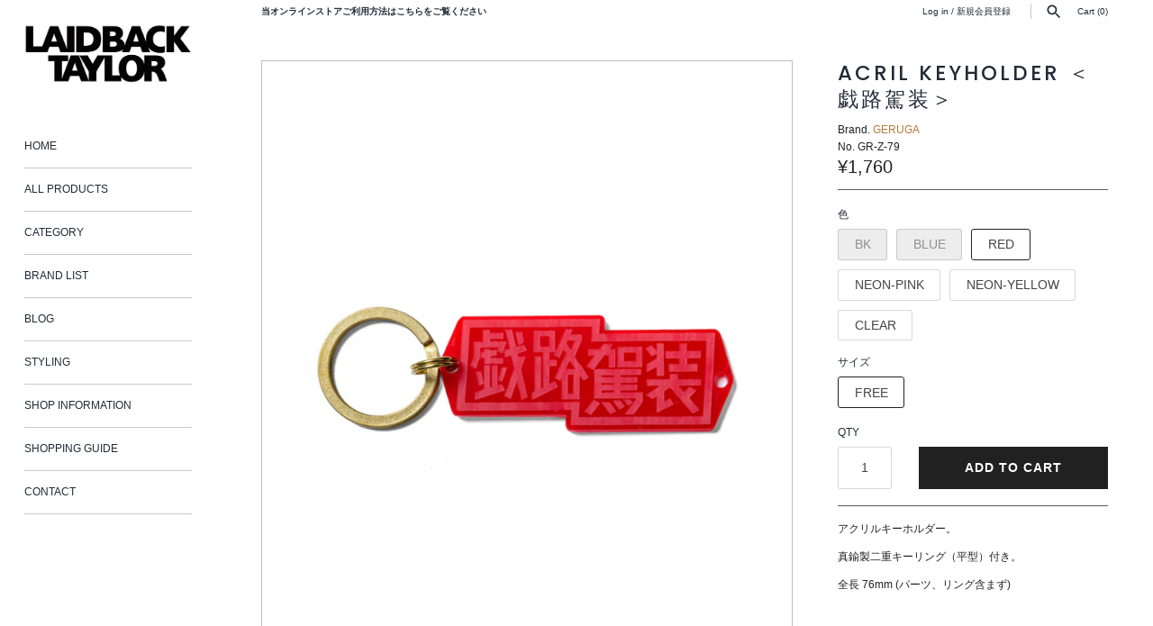

--- FILE ---
content_type: text/html; charset=utf-8
request_url: https://laidbacktaylor.com/products/acril-keyholder-%E6%88%AF%E8%B7%AF%E9%A7%95%E8%A3%85
body_size: 21522
content:
<!doctype html>
<html class="no-js" lang="ja">
<head>


  <!-- Masonry 4.0.2 -->

  <link rel="preload" href="//laidbacktaylor.com/cdn/shop/t/2/assets/styles.css?v=110237620973248129401759332102" as="style">
  <meta charset="utf-8" />
<meta name="viewport" content="width=device-width,initial-scale=1.0" />
<meta http-equiv="X-UA-Compatible" content="IE=edge">

<link rel="preconnect" href="https://cdn.shopify.com" crossorigin>
<link rel="preconnect" href="https://fonts.shopify.com" crossorigin>
<link rel="preconnect" href="https://monorail-edge.shopifysvc.com"><link rel="preload" as="font" href="//laidbacktaylor.com/cdn/fonts/poppins/poppins_n5.ad5b4b72b59a00358afc706450c864c3c8323842.woff2" type="font/woff2" crossorigin><link rel="preload" href="//laidbacktaylor.com/cdn/shop/t/2/assets/vendor.js?v=39706284280160807671637825650" as="script">
<link rel="preload" href="//laidbacktaylor.com/cdn/shop/t/2/assets/theme.js?v=78684327011980322391637825650" as="script"><link rel="canonical" href="https://laidbacktaylor.com/products/acril-keyholder-%e6%88%af%e8%b7%af%e9%a7%95%e8%a3%85" /><link rel="shortcut icon" href="//laidbacktaylor.com/cdn/shop/files/lbt-favicon-f.png?v=1650174115" type="image/png" /><meta name="description" content="アクリルキーホルダー。 真鍮製二重キーリング（平型）付き。 全長 76mm (パーツ、リング含まず)">
  <meta name="theme-color" content="#ffffff">

  <title>
    ACRIL KEYHOLDER ＜戯路駕装＞ &ndash; Laid.Back.Taylor Online Store
  </title>

  <meta property="og:site_name" content="Laid.Back.Taylor Online Store">
<meta property="og:url" content="https://laidbacktaylor.com/products/acril-keyholder-%e6%88%af%e8%b7%af%e9%a7%95%e8%a3%85">
<meta property="og:title" content="ACRIL KEYHOLDER ＜戯路駕装＞">
<meta property="og:type" content="product">
<meta property="og:description" content="アクリルキーホルダー。 真鍮製二重キーリング（平型）付き。 全長 76mm (パーツ、リング含まず)"><meta property="og:image" content="http://laidbacktaylor.com/cdn/shop/files/gr_z_79_bk_1_1200x1200.jpg?v=1698378319">
  <meta property="og:image:secure_url" content="https://laidbacktaylor.com/cdn/shop/files/gr_z_79_bk_1_1200x1200.jpg?v=1698378319">
  <meta property="og:image:width" content="1030">
  <meta property="og:image:height" content="1200"><meta property="og:price:amount" content="1,760">
  <meta property="og:price:currency" content="JPY"><meta name="twitter:site" content="@LAIDBACKTAYLOR"><meta name="twitter:card" content="summary_large_image">
<meta name="twitter:title" content="ACRIL KEYHOLDER ＜戯路駕装＞">
<meta name="twitter:description" content="アクリルキーホルダー。 真鍮製二重キーリング（平型）付き。 全長 76mm (パーツ、リング含まず)">


  <script>window.performance && window.performance.mark && window.performance.mark('shopify.content_for_header.start');</script><meta id="shopify-digital-wallet" name="shopify-digital-wallet" content="/61434003679/digital_wallets/dialog">
<meta name="shopify-checkout-api-token" content="3d7c1440070b29b8a45618408606e988">
<link rel="alternate" type="application/json+oembed" href="https://laidbacktaylor.com/products/acril-keyholder-%e6%88%af%e8%b7%af%e9%a7%95%e8%a3%85.oembed">
<script async="async" src="/checkouts/internal/preloads.js?locale=ja-JP"></script>
<link rel="preconnect" href="https://shop.app" crossorigin="anonymous">
<script async="async" src="https://shop.app/checkouts/internal/preloads.js?locale=ja-JP&shop_id=61434003679" crossorigin="anonymous"></script>
<script id="shopify-features" type="application/json">{"accessToken":"3d7c1440070b29b8a45618408606e988","betas":["rich-media-storefront-analytics"],"domain":"laidbacktaylor.com","predictiveSearch":false,"shopId":61434003679,"locale":"ja"}</script>
<script>var Shopify = Shopify || {};
Shopify.shop = "laidbacktaylor.myshopify.com";
Shopify.locale = "ja";
Shopify.currency = {"active":"JPY","rate":"1.0"};
Shopify.country = "JP";
Shopify.theme = {"name":"Masonry","id":129046806751,"schema_name":"Masonry","schema_version":"4.0.2","theme_store_id":450,"role":"main"};
Shopify.theme.handle = "null";
Shopify.theme.style = {"id":null,"handle":null};
Shopify.cdnHost = "laidbacktaylor.com/cdn";
Shopify.routes = Shopify.routes || {};
Shopify.routes.root = "/";</script>
<script type="module">!function(o){(o.Shopify=o.Shopify||{}).modules=!0}(window);</script>
<script>!function(o){function n(){var o=[];function n(){o.push(Array.prototype.slice.apply(arguments))}return n.q=o,n}var t=o.Shopify=o.Shopify||{};t.loadFeatures=n(),t.autoloadFeatures=n()}(window);</script>
<script>
  window.ShopifyPay = window.ShopifyPay || {};
  window.ShopifyPay.apiHost = "shop.app\/pay";
  window.ShopifyPay.redirectState = null;
</script>
<script id="shop-js-analytics" type="application/json">{"pageType":"product"}</script>
<script defer="defer" async type="module" src="//laidbacktaylor.com/cdn/shopifycloud/shop-js/modules/v2/client.init-shop-cart-sync_PyU3Cxph.ja.esm.js"></script>
<script defer="defer" async type="module" src="//laidbacktaylor.com/cdn/shopifycloud/shop-js/modules/v2/chunk.common_3XpQ5sgE.esm.js"></script>
<script type="module">
  await import("//laidbacktaylor.com/cdn/shopifycloud/shop-js/modules/v2/client.init-shop-cart-sync_PyU3Cxph.ja.esm.js");
await import("//laidbacktaylor.com/cdn/shopifycloud/shop-js/modules/v2/chunk.common_3XpQ5sgE.esm.js");

  window.Shopify.SignInWithShop?.initShopCartSync?.({"fedCMEnabled":true,"windoidEnabled":true});

</script>
<script>
  window.Shopify = window.Shopify || {};
  if (!window.Shopify.featureAssets) window.Shopify.featureAssets = {};
  window.Shopify.featureAssets['shop-js'] = {"shop-cart-sync":["modules/v2/client.shop-cart-sync_iBe2HkXL.ja.esm.js","modules/v2/chunk.common_3XpQ5sgE.esm.js"],"init-fed-cm":["modules/v2/client.init-fed-cm_4nT_o4d8.ja.esm.js","modules/v2/chunk.common_3XpQ5sgE.esm.js"],"init-windoid":["modules/v2/client.init-windoid_qVCuPx85.ja.esm.js","modules/v2/chunk.common_3XpQ5sgE.esm.js"],"shop-cash-offers":["modules/v2/client.shop-cash-offers_xgnxIoYx.ja.esm.js","modules/v2/chunk.common_3XpQ5sgE.esm.js","modules/v2/chunk.modal_CDmZwZ67.esm.js"],"shop-button":["modules/v2/client.shop-button_D-AUf6XJ.ja.esm.js","modules/v2/chunk.common_3XpQ5sgE.esm.js"],"init-shop-email-lookup-coordinator":["modules/v2/client.init-shop-email-lookup-coordinator_CoiRXg_f.ja.esm.js","modules/v2/chunk.common_3XpQ5sgE.esm.js"],"shop-toast-manager":["modules/v2/client.shop-toast-manager_2q6-qtse.ja.esm.js","modules/v2/chunk.common_3XpQ5sgE.esm.js"],"shop-login-button":["modules/v2/client.shop-login-button_jJCllpG3.ja.esm.js","modules/v2/chunk.common_3XpQ5sgE.esm.js","modules/v2/chunk.modal_CDmZwZ67.esm.js"],"avatar":["modules/v2/client.avatar_BTnouDA3.ja.esm.js"],"init-shop-cart-sync":["modules/v2/client.init-shop-cart-sync_PyU3Cxph.ja.esm.js","modules/v2/chunk.common_3XpQ5sgE.esm.js"],"pay-button":["modules/v2/client.pay-button_DUSCSBhc.ja.esm.js","modules/v2/chunk.common_3XpQ5sgE.esm.js"],"init-shop-for-new-customer-accounts":["modules/v2/client.init-shop-for-new-customer-accounts_CQaxpM10.ja.esm.js","modules/v2/client.shop-login-button_jJCllpG3.ja.esm.js","modules/v2/chunk.common_3XpQ5sgE.esm.js","modules/v2/chunk.modal_CDmZwZ67.esm.js"],"init-customer-accounts-sign-up":["modules/v2/client.init-customer-accounts-sign-up_C8nXD2V_.ja.esm.js","modules/v2/client.shop-login-button_jJCllpG3.ja.esm.js","modules/v2/chunk.common_3XpQ5sgE.esm.js","modules/v2/chunk.modal_CDmZwZ67.esm.js"],"shop-follow-button":["modules/v2/client.shop-follow-button_Cpw2kC42.ja.esm.js","modules/v2/chunk.common_3XpQ5sgE.esm.js","modules/v2/chunk.modal_CDmZwZ67.esm.js"],"checkout-modal":["modules/v2/client.checkout-modal_eFi38ufj.ja.esm.js","modules/v2/chunk.common_3XpQ5sgE.esm.js","modules/v2/chunk.modal_CDmZwZ67.esm.js"],"init-customer-accounts":["modules/v2/client.init-customer-accounts_DjqcXQGc.ja.esm.js","modules/v2/client.shop-login-button_jJCllpG3.ja.esm.js","modules/v2/chunk.common_3XpQ5sgE.esm.js","modules/v2/chunk.modal_CDmZwZ67.esm.js"],"lead-capture":["modules/v2/client.lead-capture_CdXRTdfz.ja.esm.js","modules/v2/chunk.common_3XpQ5sgE.esm.js","modules/v2/chunk.modal_CDmZwZ67.esm.js"],"shop-login":["modules/v2/client.shop-login_C-CHoYGE.ja.esm.js","modules/v2/chunk.common_3XpQ5sgE.esm.js","modules/v2/chunk.modal_CDmZwZ67.esm.js"],"payment-terms":["modules/v2/client.payment-terms_cWctAF1p.ja.esm.js","modules/v2/chunk.common_3XpQ5sgE.esm.js","modules/v2/chunk.modal_CDmZwZ67.esm.js"]};
</script>
<script id="__st">var __st={"a":61434003679,"offset":32400,"reqid":"8f0ded73-714f-4f61-8a8b-dffdc3873cc6-1768874622","pageurl":"laidbacktaylor.com\/products\/acril-keyholder-%E6%88%AF%E8%B7%AF%E9%A7%95%E8%A3%85","u":"6d33df5603ca","p":"product","rtyp":"product","rid":8147785580767};</script>
<script>window.ShopifyPaypalV4VisibilityTracking = true;</script>
<script id="captcha-bootstrap">!function(){'use strict';const t='contact',e='account',n='new_comment',o=[[t,t],['blogs',n],['comments',n],[t,'customer']],c=[[e,'customer_login'],[e,'guest_login'],[e,'recover_customer_password'],[e,'create_customer']],r=t=>t.map((([t,e])=>`form[action*='/${t}']:not([data-nocaptcha='true']) input[name='form_type'][value='${e}']`)).join(','),a=t=>()=>t?[...document.querySelectorAll(t)].map((t=>t.form)):[];function s(){const t=[...o],e=r(t);return a(e)}const i='password',u='form_key',d=['recaptcha-v3-token','g-recaptcha-response','h-captcha-response',i],f=()=>{try{return window.sessionStorage}catch{return}},m='__shopify_v',_=t=>t.elements[u];function p(t,e,n=!1){try{const o=window.sessionStorage,c=JSON.parse(o.getItem(e)),{data:r}=function(t){const{data:e,action:n}=t;return t[m]||n?{data:e,action:n}:{data:t,action:n}}(c);for(const[e,n]of Object.entries(r))t.elements[e]&&(t.elements[e].value=n);n&&o.removeItem(e)}catch(o){console.error('form repopulation failed',{error:o})}}const l='form_type',E='cptcha';function T(t){t.dataset[E]=!0}const w=window,h=w.document,L='Shopify',v='ce_forms',y='captcha';let A=!1;((t,e)=>{const n=(g='f06e6c50-85a8-45c8-87d0-21a2b65856fe',I='https://cdn.shopify.com/shopifycloud/storefront-forms-hcaptcha/ce_storefront_forms_captcha_hcaptcha.v1.5.2.iife.js',D={infoText:'hCaptchaによる保護',privacyText:'プライバシー',termsText:'利用規約'},(t,e,n)=>{const o=w[L][v],c=o.bindForm;if(c)return c(t,g,e,D).then(n);var r;o.q.push([[t,g,e,D],n]),r=I,A||(h.body.append(Object.assign(h.createElement('script'),{id:'captcha-provider',async:!0,src:r})),A=!0)});var g,I,D;w[L]=w[L]||{},w[L][v]=w[L][v]||{},w[L][v].q=[],w[L][y]=w[L][y]||{},w[L][y].protect=function(t,e){n(t,void 0,e),T(t)},Object.freeze(w[L][y]),function(t,e,n,w,h,L){const[v,y,A,g]=function(t,e,n){const i=e?o:[],u=t?c:[],d=[...i,...u],f=r(d),m=r(i),_=r(d.filter((([t,e])=>n.includes(e))));return[a(f),a(m),a(_),s()]}(w,h,L),I=t=>{const e=t.target;return e instanceof HTMLFormElement?e:e&&e.form},D=t=>v().includes(t);t.addEventListener('submit',(t=>{const e=I(t);if(!e)return;const n=D(e)&&!e.dataset.hcaptchaBound&&!e.dataset.recaptchaBound,o=_(e),c=g().includes(e)&&(!o||!o.value);(n||c)&&t.preventDefault(),c&&!n&&(function(t){try{if(!f())return;!function(t){const e=f();if(!e)return;const n=_(t);if(!n)return;const o=n.value;o&&e.removeItem(o)}(t);const e=Array.from(Array(32),(()=>Math.random().toString(36)[2])).join('');!function(t,e){_(t)||t.append(Object.assign(document.createElement('input'),{type:'hidden',name:u})),t.elements[u].value=e}(t,e),function(t,e){const n=f();if(!n)return;const o=[...t.querySelectorAll(`input[type='${i}']`)].map((({name:t})=>t)),c=[...d,...o],r={};for(const[a,s]of new FormData(t).entries())c.includes(a)||(r[a]=s);n.setItem(e,JSON.stringify({[m]:1,action:t.action,data:r}))}(t,e)}catch(e){console.error('failed to persist form',e)}}(e),e.submit())}));const S=(t,e)=>{t&&!t.dataset[E]&&(n(t,e.some((e=>e===t))),T(t))};for(const o of['focusin','change'])t.addEventListener(o,(t=>{const e=I(t);D(e)&&S(e,y())}));const B=e.get('form_key'),M=e.get(l),P=B&&M;t.addEventListener('DOMContentLoaded',(()=>{const t=y();if(P)for(const e of t)e.elements[l].value===M&&p(e,B);[...new Set([...A(),...v().filter((t=>'true'===t.dataset.shopifyCaptcha))])].forEach((e=>S(e,t)))}))}(h,new URLSearchParams(w.location.search),n,t,e,['guest_login'])})(!1,!0)}();</script>
<script integrity="sha256-4kQ18oKyAcykRKYeNunJcIwy7WH5gtpwJnB7kiuLZ1E=" data-source-attribution="shopify.loadfeatures" defer="defer" src="//laidbacktaylor.com/cdn/shopifycloud/storefront/assets/storefront/load_feature-a0a9edcb.js" crossorigin="anonymous"></script>
<script crossorigin="anonymous" defer="defer" src="//laidbacktaylor.com/cdn/shopifycloud/storefront/assets/shopify_pay/storefront-65b4c6d7.js?v=20250812"></script>
<script data-source-attribution="shopify.dynamic_checkout.dynamic.init">var Shopify=Shopify||{};Shopify.PaymentButton=Shopify.PaymentButton||{isStorefrontPortableWallets:!0,init:function(){window.Shopify.PaymentButton.init=function(){};var t=document.createElement("script");t.src="https://laidbacktaylor.com/cdn/shopifycloud/portable-wallets/latest/portable-wallets.ja.js",t.type="module",document.head.appendChild(t)}};
</script>
<script data-source-attribution="shopify.dynamic_checkout.buyer_consent">
  function portableWalletsHideBuyerConsent(e){var t=document.getElementById("shopify-buyer-consent"),n=document.getElementById("shopify-subscription-policy-button");t&&n&&(t.classList.add("hidden"),t.setAttribute("aria-hidden","true"),n.removeEventListener("click",e))}function portableWalletsShowBuyerConsent(e){var t=document.getElementById("shopify-buyer-consent"),n=document.getElementById("shopify-subscription-policy-button");t&&n&&(t.classList.remove("hidden"),t.removeAttribute("aria-hidden"),n.addEventListener("click",e))}window.Shopify?.PaymentButton&&(window.Shopify.PaymentButton.hideBuyerConsent=portableWalletsHideBuyerConsent,window.Shopify.PaymentButton.showBuyerConsent=portableWalletsShowBuyerConsent);
</script>
<script data-source-attribution="shopify.dynamic_checkout.cart.bootstrap">document.addEventListener("DOMContentLoaded",(function(){function t(){return document.querySelector("shopify-accelerated-checkout-cart, shopify-accelerated-checkout")}if(t())Shopify.PaymentButton.init();else{new MutationObserver((function(e,n){t()&&(Shopify.PaymentButton.init(),n.disconnect())})).observe(document.body,{childList:!0,subtree:!0})}}));
</script>
<link id="shopify-accelerated-checkout-styles" rel="stylesheet" media="screen" href="https://laidbacktaylor.com/cdn/shopifycloud/portable-wallets/latest/accelerated-checkout-backwards-compat.css" crossorigin="anonymous">
<style id="shopify-accelerated-checkout-cart">
        #shopify-buyer-consent {
  margin-top: 1em;
  display: inline-block;
  width: 100%;
}

#shopify-buyer-consent.hidden {
  display: none;
}

#shopify-subscription-policy-button {
  background: none;
  border: none;
  padding: 0;
  text-decoration: underline;
  font-size: inherit;
  cursor: pointer;
}

#shopify-subscription-policy-button::before {
  box-shadow: none;
}

      </style>
<script id="sections-script" data-sections="product-recommendations" defer="defer" src="//laidbacktaylor.com/cdn/shop/t/2/compiled_assets/scripts.js?v=2275"></script>
<script>window.performance && window.performance.mark && window.performance.mark('shopify.content_for_header.end');</script>

  <link href="//laidbacktaylor.com/cdn/shop/t/2/assets/styles.css?v=110237620973248129401759332102" rel="stylesheet" type="text/css" media="all" />

  <script>
    document.documentElement.className = document.documentElement.className.replace('no-js', 'js');
    window.theme = window.theme || {};
    theme.money_format = "¥{{amount_no_decimals}}";
    theme.strings = {
      previous: "Previous",
      next: "Next",
      close: "Close",
      searchReadMore: "Read more",
      liveSearchSeeAll: "See all",
      productsListingFrom: "From",
      productListingQuickView: "Quick View",
      products_listing_more_products: "More products",
      products_listing_loading: "Loading...",
      products_listing_no_more_products: "No more products",
      products_variant_non_existent: "Unavailable",
      products_product_unit_price_separator: " \/ ",
      products_product_add_to_cart: "Add to Cart",
      products_variant_out_of_stock: "Out of stock",
      products_product_adding_to_cart: "Adding",
      products_product_added_to_cart: "Added to cart",
      products_product_added_cta: "カートを見る",
      onlyXLeft: "[[ quantity ]] in stock",
      cart_terms_confirmation: "You must agree to the terms and conditions before continuing.",
      addressError: "Error looking up that address",
      addressNoResults: "No results for that address",
      addressQueryLimit: "You have exceeded the Google API usage limit. Consider upgrading to a \u003ca href=\"https:\/\/developers.google.com\/maps\/premium\/usage-limits\"\u003ePremium Plan\u003c\/a\u003e.",
      authError: "There was a problem authenticating your Google Maps API Key."
    };
    theme.routes = {
      search_url: '/search',
      cart_url: '/cart',
      cart_add_url: '/cart/add'
    };
    theme.settings = {
      enable_live_search: true,
      prod_block_qv: false,
      show_grid_reviews: false,
      block_gut_int: 15,
      block_width_int: 200
    };
  </script>
<link href="https://monorail-edge.shopifysvc.com" rel="dns-prefetch">
<script>(function(){if ("sendBeacon" in navigator && "performance" in window) {try {var session_token_from_headers = performance.getEntriesByType('navigation')[0].serverTiming.find(x => x.name == '_s').description;} catch {var session_token_from_headers = undefined;}var session_cookie_matches = document.cookie.match(/_shopify_s=([^;]*)/);var session_token_from_cookie = session_cookie_matches && session_cookie_matches.length === 2 ? session_cookie_matches[1] : "";var session_token = session_token_from_headers || session_token_from_cookie || "";function handle_abandonment_event(e) {var entries = performance.getEntries().filter(function(entry) {return /monorail-edge.shopifysvc.com/.test(entry.name);});if (!window.abandonment_tracked && entries.length === 0) {window.abandonment_tracked = true;var currentMs = Date.now();var navigation_start = performance.timing.navigationStart;var payload = {shop_id: 61434003679,url: window.location.href,navigation_start,duration: currentMs - navigation_start,session_token,page_type: "product"};window.navigator.sendBeacon("https://monorail-edge.shopifysvc.com/v1/produce", JSON.stringify({schema_id: "online_store_buyer_site_abandonment/1.1",payload: payload,metadata: {event_created_at_ms: currentMs,event_sent_at_ms: currentMs}}));}}window.addEventListener('pagehide', handle_abandonment_event);}}());</script>
<script id="web-pixels-manager-setup">(function e(e,d,r,n,o){if(void 0===o&&(o={}),!Boolean(null===(a=null===(i=window.Shopify)||void 0===i?void 0:i.analytics)||void 0===a?void 0:a.replayQueue)){var i,a;window.Shopify=window.Shopify||{};var t=window.Shopify;t.analytics=t.analytics||{};var s=t.analytics;s.replayQueue=[],s.publish=function(e,d,r){return s.replayQueue.push([e,d,r]),!0};try{self.performance.mark("wpm:start")}catch(e){}var l=function(){var e={modern:/Edge?\/(1{2}[4-9]|1[2-9]\d|[2-9]\d{2}|\d{4,})\.\d+(\.\d+|)|Firefox\/(1{2}[4-9]|1[2-9]\d|[2-9]\d{2}|\d{4,})\.\d+(\.\d+|)|Chrom(ium|e)\/(9{2}|\d{3,})\.\d+(\.\d+|)|(Maci|X1{2}).+ Version\/(15\.\d+|(1[6-9]|[2-9]\d|\d{3,})\.\d+)([,.]\d+|)( \(\w+\)|)( Mobile\/\w+|) Safari\/|Chrome.+OPR\/(9{2}|\d{3,})\.\d+\.\d+|(CPU[ +]OS|iPhone[ +]OS|CPU[ +]iPhone|CPU IPhone OS|CPU iPad OS)[ +]+(15[._]\d+|(1[6-9]|[2-9]\d|\d{3,})[._]\d+)([._]\d+|)|Android:?[ /-](13[3-9]|1[4-9]\d|[2-9]\d{2}|\d{4,})(\.\d+|)(\.\d+|)|Android.+Firefox\/(13[5-9]|1[4-9]\d|[2-9]\d{2}|\d{4,})\.\d+(\.\d+|)|Android.+Chrom(ium|e)\/(13[3-9]|1[4-9]\d|[2-9]\d{2}|\d{4,})\.\d+(\.\d+|)|SamsungBrowser\/([2-9]\d|\d{3,})\.\d+/,legacy:/Edge?\/(1[6-9]|[2-9]\d|\d{3,})\.\d+(\.\d+|)|Firefox\/(5[4-9]|[6-9]\d|\d{3,})\.\d+(\.\d+|)|Chrom(ium|e)\/(5[1-9]|[6-9]\d|\d{3,})\.\d+(\.\d+|)([\d.]+$|.*Safari\/(?![\d.]+ Edge\/[\d.]+$))|(Maci|X1{2}).+ Version\/(10\.\d+|(1[1-9]|[2-9]\d|\d{3,})\.\d+)([,.]\d+|)( \(\w+\)|)( Mobile\/\w+|) Safari\/|Chrome.+OPR\/(3[89]|[4-9]\d|\d{3,})\.\d+\.\d+|(CPU[ +]OS|iPhone[ +]OS|CPU[ +]iPhone|CPU IPhone OS|CPU iPad OS)[ +]+(10[._]\d+|(1[1-9]|[2-9]\d|\d{3,})[._]\d+)([._]\d+|)|Android:?[ /-](13[3-9]|1[4-9]\d|[2-9]\d{2}|\d{4,})(\.\d+|)(\.\d+|)|Mobile Safari.+OPR\/([89]\d|\d{3,})\.\d+\.\d+|Android.+Firefox\/(13[5-9]|1[4-9]\d|[2-9]\d{2}|\d{4,})\.\d+(\.\d+|)|Android.+Chrom(ium|e)\/(13[3-9]|1[4-9]\d|[2-9]\d{2}|\d{4,})\.\d+(\.\d+|)|Android.+(UC? ?Browser|UCWEB|U3)[ /]?(15\.([5-9]|\d{2,})|(1[6-9]|[2-9]\d|\d{3,})\.\d+)\.\d+|SamsungBrowser\/(5\.\d+|([6-9]|\d{2,})\.\d+)|Android.+MQ{2}Browser\/(14(\.(9|\d{2,})|)|(1[5-9]|[2-9]\d|\d{3,})(\.\d+|))(\.\d+|)|K[Aa][Ii]OS\/(3\.\d+|([4-9]|\d{2,})\.\d+)(\.\d+|)/},d=e.modern,r=e.legacy,n=navigator.userAgent;return n.match(d)?"modern":n.match(r)?"legacy":"unknown"}(),u="modern"===l?"modern":"legacy",c=(null!=n?n:{modern:"",legacy:""})[u],f=function(e){return[e.baseUrl,"/wpm","/b",e.hashVersion,"modern"===e.buildTarget?"m":"l",".js"].join("")}({baseUrl:d,hashVersion:r,buildTarget:u}),m=function(e){var d=e.version,r=e.bundleTarget,n=e.surface,o=e.pageUrl,i=e.monorailEndpoint;return{emit:function(e){var a=e.status,t=e.errorMsg,s=(new Date).getTime(),l=JSON.stringify({metadata:{event_sent_at_ms:s},events:[{schema_id:"web_pixels_manager_load/3.1",payload:{version:d,bundle_target:r,page_url:o,status:a,surface:n,error_msg:t},metadata:{event_created_at_ms:s}}]});if(!i)return console&&console.warn&&console.warn("[Web Pixels Manager] No Monorail endpoint provided, skipping logging."),!1;try{return self.navigator.sendBeacon.bind(self.navigator)(i,l)}catch(e){}var u=new XMLHttpRequest;try{return u.open("POST",i,!0),u.setRequestHeader("Content-Type","text/plain"),u.send(l),!0}catch(e){return console&&console.warn&&console.warn("[Web Pixels Manager] Got an unhandled error while logging to Monorail."),!1}}}}({version:r,bundleTarget:l,surface:e.surface,pageUrl:self.location.href,monorailEndpoint:e.monorailEndpoint});try{o.browserTarget=l,function(e){var d=e.src,r=e.async,n=void 0===r||r,o=e.onload,i=e.onerror,a=e.sri,t=e.scriptDataAttributes,s=void 0===t?{}:t,l=document.createElement("script"),u=document.querySelector("head"),c=document.querySelector("body");if(l.async=n,l.src=d,a&&(l.integrity=a,l.crossOrigin="anonymous"),s)for(var f in s)if(Object.prototype.hasOwnProperty.call(s,f))try{l.dataset[f]=s[f]}catch(e){}if(o&&l.addEventListener("load",o),i&&l.addEventListener("error",i),u)u.appendChild(l);else{if(!c)throw new Error("Did not find a head or body element to append the script");c.appendChild(l)}}({src:f,async:!0,onload:function(){if(!function(){var e,d;return Boolean(null===(d=null===(e=window.Shopify)||void 0===e?void 0:e.analytics)||void 0===d?void 0:d.initialized)}()){var d=window.webPixelsManager.init(e)||void 0;if(d){var r=window.Shopify.analytics;r.replayQueue.forEach((function(e){var r=e[0],n=e[1],o=e[2];d.publishCustomEvent(r,n,o)})),r.replayQueue=[],r.publish=d.publishCustomEvent,r.visitor=d.visitor,r.initialized=!0}}},onerror:function(){return m.emit({status:"failed",errorMsg:"".concat(f," has failed to load")})},sri:function(e){var d=/^sha384-[A-Za-z0-9+/=]+$/;return"string"==typeof e&&d.test(e)}(c)?c:"",scriptDataAttributes:o}),m.emit({status:"loading"})}catch(e){m.emit({status:"failed",errorMsg:(null==e?void 0:e.message)||"Unknown error"})}}})({shopId: 61434003679,storefrontBaseUrl: "https://laidbacktaylor.com",extensionsBaseUrl: "https://extensions.shopifycdn.com/cdn/shopifycloud/web-pixels-manager",monorailEndpoint: "https://monorail-edge.shopifysvc.com/unstable/produce_batch",surface: "storefront-renderer",enabledBetaFlags: ["2dca8a86"],webPixelsConfigList: [{"id":"shopify-app-pixel","configuration":"{}","eventPayloadVersion":"v1","runtimeContext":"STRICT","scriptVersion":"0450","apiClientId":"shopify-pixel","type":"APP","privacyPurposes":["ANALYTICS","MARKETING"]},{"id":"shopify-custom-pixel","eventPayloadVersion":"v1","runtimeContext":"LAX","scriptVersion":"0450","apiClientId":"shopify-pixel","type":"CUSTOM","privacyPurposes":["ANALYTICS","MARKETING"]}],isMerchantRequest: false,initData: {"shop":{"name":"Laid.Back.Taylor Online Store","paymentSettings":{"currencyCode":"JPY"},"myshopifyDomain":"laidbacktaylor.myshopify.com","countryCode":"JP","storefrontUrl":"https:\/\/laidbacktaylor.com"},"customer":null,"cart":null,"checkout":null,"productVariants":[{"price":{"amount":1760.0,"currencyCode":"JPY"},"product":{"title":"ACRIL KEYHOLDER ＜戯路駕装＞","vendor":"GERUGA","id":"8147785580767","untranslatedTitle":"ACRIL KEYHOLDER ＜戯路駕装＞","url":"\/products\/acril-keyholder-%E6%88%AF%E8%B7%AF%E9%A7%95%E8%A3%85","type":"ACCESSORY"},"id":"44460998000863","image":{"src":"\/\/laidbacktaylor.com\/cdn\/shop\/files\/gr_z_79_bk_1.jpg?v=1698378319"},"sku":"GR-Z-79","title":"BK \/ FREE","untranslatedTitle":"BK \/ FREE"},{"price":{"amount":1760.0,"currencyCode":"JPY"},"product":{"title":"ACRIL KEYHOLDER ＜戯路駕装＞","vendor":"GERUGA","id":"8147785580767","untranslatedTitle":"ACRIL KEYHOLDER ＜戯路駕装＞","url":"\/products\/acril-keyholder-%E6%88%AF%E8%B7%AF%E9%A7%95%E8%A3%85","type":"ACCESSORY"},"id":"44460998295775","image":{"src":"\/\/laidbacktaylor.com\/cdn\/shop\/files\/gr_z_79_blue_1.jpg?v=1698378319"},"sku":"GR-Z-79","title":"BLUE \/ FREE","untranslatedTitle":"BLUE \/ FREE"},{"price":{"amount":1760.0,"currencyCode":"JPY"},"product":{"title":"ACRIL KEYHOLDER ＜戯路駕装＞","vendor":"GERUGA","id":"8147785580767","untranslatedTitle":"ACRIL KEYHOLDER ＜戯路駕装＞","url":"\/products\/acril-keyholder-%E6%88%AF%E8%B7%AF%E9%A7%95%E8%A3%85","type":"ACCESSORY"},"id":"44460998328543","image":{"src":"\/\/laidbacktaylor.com\/cdn\/shop\/files\/gr_z_79_red_1.jpg?v=1698378321"},"sku":"GR-Z-79","title":"RED \/ FREE","untranslatedTitle":"RED \/ FREE"},{"price":{"amount":1760.0,"currencyCode":"JPY"},"product":{"title":"ACRIL KEYHOLDER ＜戯路駕装＞","vendor":"GERUGA","id":"8147785580767","untranslatedTitle":"ACRIL KEYHOLDER ＜戯路駕装＞","url":"\/products\/acril-keyholder-%E6%88%AF%E8%B7%AF%E9%A7%95%E8%A3%85","type":"ACCESSORY"},"id":"44460998361311","image":{"src":"\/\/laidbacktaylor.com\/cdn\/shop\/files\/gr_z_79_neonpink_1.jpg?v=1698378320"},"sku":"GR-Z-79","title":"NEON-PINK \/ FREE","untranslatedTitle":"NEON-PINK \/ FREE"},{"price":{"amount":1760.0,"currencyCode":"JPY"},"product":{"title":"ACRIL KEYHOLDER ＜戯路駕装＞","vendor":"GERUGA","id":"8147785580767","untranslatedTitle":"ACRIL KEYHOLDER ＜戯路駕装＞","url":"\/products\/acril-keyholder-%E6%88%AF%E8%B7%AF%E9%A7%95%E8%A3%85","type":"ACCESSORY"},"id":"44460998394079","image":{"src":"\/\/laidbacktaylor.com\/cdn\/shop\/files\/gr_z_79_neinyellow_1.jpg?v=1698378318"},"sku":"GR-Z-79","title":"NEON-YELLOW \/ FREE","untranslatedTitle":"NEON-YELLOW \/ FREE"},{"price":{"amount":1760.0,"currencyCode":"JPY"},"product":{"title":"ACRIL KEYHOLDER ＜戯路駕装＞","vendor":"GERUGA","id":"8147785580767","untranslatedTitle":"ACRIL KEYHOLDER ＜戯路駕装＞","url":"\/products\/acril-keyholder-%E6%88%AF%E8%B7%AF%E9%A7%95%E8%A3%85","type":"ACCESSORY"},"id":"44460998426847","image":{"src":"\/\/laidbacktaylor.com\/cdn\/shop\/files\/gr_z_79_clear_1.jpg?v=1698378318"},"sku":"GR-Z-79","title":"CLEAR \/ FREE","untranslatedTitle":"CLEAR \/ FREE"}],"purchasingCompany":null},},"https://laidbacktaylor.com/cdn","fcfee988w5aeb613cpc8e4bc33m6693e112",{"modern":"","legacy":""},{"shopId":"61434003679","storefrontBaseUrl":"https:\/\/laidbacktaylor.com","extensionBaseUrl":"https:\/\/extensions.shopifycdn.com\/cdn\/shopifycloud\/web-pixels-manager","surface":"storefront-renderer","enabledBetaFlags":"[\"2dca8a86\"]","isMerchantRequest":"false","hashVersion":"fcfee988w5aeb613cpc8e4bc33m6693e112","publish":"custom","events":"[[\"page_viewed\",{}],[\"product_viewed\",{\"productVariant\":{\"price\":{\"amount\":1760.0,\"currencyCode\":\"JPY\"},\"product\":{\"title\":\"ACRIL KEYHOLDER ＜戯路駕装＞\",\"vendor\":\"GERUGA\",\"id\":\"8147785580767\",\"untranslatedTitle\":\"ACRIL KEYHOLDER ＜戯路駕装＞\",\"url\":\"\/products\/acril-keyholder-%E6%88%AF%E8%B7%AF%E9%A7%95%E8%A3%85\",\"type\":\"ACCESSORY\"},\"id\":\"44460998328543\",\"image\":{\"src\":\"\/\/laidbacktaylor.com\/cdn\/shop\/files\/gr_z_79_red_1.jpg?v=1698378321\"},\"sku\":\"GR-Z-79\",\"title\":\"RED \/ FREE\",\"untranslatedTitle\":\"RED \/ FREE\"}}]]"});</script><script>
  window.ShopifyAnalytics = window.ShopifyAnalytics || {};
  window.ShopifyAnalytics.meta = window.ShopifyAnalytics.meta || {};
  window.ShopifyAnalytics.meta.currency = 'JPY';
  var meta = {"product":{"id":8147785580767,"gid":"gid:\/\/shopify\/Product\/8147785580767","vendor":"GERUGA","type":"ACCESSORY","handle":"acril-keyholder-戯路駕装","variants":[{"id":44460998000863,"price":176000,"name":"ACRIL KEYHOLDER ＜戯路駕装＞ - BK \/ FREE","public_title":"BK \/ FREE","sku":"GR-Z-79"},{"id":44460998295775,"price":176000,"name":"ACRIL KEYHOLDER ＜戯路駕装＞ - BLUE \/ FREE","public_title":"BLUE \/ FREE","sku":"GR-Z-79"},{"id":44460998328543,"price":176000,"name":"ACRIL KEYHOLDER ＜戯路駕装＞ - RED \/ FREE","public_title":"RED \/ FREE","sku":"GR-Z-79"},{"id":44460998361311,"price":176000,"name":"ACRIL KEYHOLDER ＜戯路駕装＞ - NEON-PINK \/ FREE","public_title":"NEON-PINK \/ FREE","sku":"GR-Z-79"},{"id":44460998394079,"price":176000,"name":"ACRIL KEYHOLDER ＜戯路駕装＞ - NEON-YELLOW \/ FREE","public_title":"NEON-YELLOW \/ FREE","sku":"GR-Z-79"},{"id":44460998426847,"price":176000,"name":"ACRIL KEYHOLDER ＜戯路駕装＞ - CLEAR \/ FREE","public_title":"CLEAR \/ FREE","sku":"GR-Z-79"}],"remote":false},"page":{"pageType":"product","resourceType":"product","resourceId":8147785580767,"requestId":"8f0ded73-714f-4f61-8a8b-dffdc3873cc6-1768874622"}};
  for (var attr in meta) {
    window.ShopifyAnalytics.meta[attr] = meta[attr];
  }
</script>
<script class="analytics">
  (function () {
    var customDocumentWrite = function(content) {
      var jquery = null;

      if (window.jQuery) {
        jquery = window.jQuery;
      } else if (window.Checkout && window.Checkout.$) {
        jquery = window.Checkout.$;
      }

      if (jquery) {
        jquery('body').append(content);
      }
    };

    var hasLoggedConversion = function(token) {
      if (token) {
        return document.cookie.indexOf('loggedConversion=' + token) !== -1;
      }
      return false;
    }

    var setCookieIfConversion = function(token) {
      if (token) {
        var twoMonthsFromNow = new Date(Date.now());
        twoMonthsFromNow.setMonth(twoMonthsFromNow.getMonth() + 2);

        document.cookie = 'loggedConversion=' + token + '; expires=' + twoMonthsFromNow;
      }
    }

    var trekkie = window.ShopifyAnalytics.lib = window.trekkie = window.trekkie || [];
    if (trekkie.integrations) {
      return;
    }
    trekkie.methods = [
      'identify',
      'page',
      'ready',
      'track',
      'trackForm',
      'trackLink'
    ];
    trekkie.factory = function(method) {
      return function() {
        var args = Array.prototype.slice.call(arguments);
        args.unshift(method);
        trekkie.push(args);
        return trekkie;
      };
    };
    for (var i = 0; i < trekkie.methods.length; i++) {
      var key = trekkie.methods[i];
      trekkie[key] = trekkie.factory(key);
    }
    trekkie.load = function(config) {
      trekkie.config = config || {};
      trekkie.config.initialDocumentCookie = document.cookie;
      var first = document.getElementsByTagName('script')[0];
      var script = document.createElement('script');
      script.type = 'text/javascript';
      script.onerror = function(e) {
        var scriptFallback = document.createElement('script');
        scriptFallback.type = 'text/javascript';
        scriptFallback.onerror = function(error) {
                var Monorail = {
      produce: function produce(monorailDomain, schemaId, payload) {
        var currentMs = new Date().getTime();
        var event = {
          schema_id: schemaId,
          payload: payload,
          metadata: {
            event_created_at_ms: currentMs,
            event_sent_at_ms: currentMs
          }
        };
        return Monorail.sendRequest("https://" + monorailDomain + "/v1/produce", JSON.stringify(event));
      },
      sendRequest: function sendRequest(endpointUrl, payload) {
        // Try the sendBeacon API
        if (window && window.navigator && typeof window.navigator.sendBeacon === 'function' && typeof window.Blob === 'function' && !Monorail.isIos12()) {
          var blobData = new window.Blob([payload], {
            type: 'text/plain'
          });

          if (window.navigator.sendBeacon(endpointUrl, blobData)) {
            return true;
          } // sendBeacon was not successful

        } // XHR beacon

        var xhr = new XMLHttpRequest();

        try {
          xhr.open('POST', endpointUrl);
          xhr.setRequestHeader('Content-Type', 'text/plain');
          xhr.send(payload);
        } catch (e) {
          console.log(e);
        }

        return false;
      },
      isIos12: function isIos12() {
        return window.navigator.userAgent.lastIndexOf('iPhone; CPU iPhone OS 12_') !== -1 || window.navigator.userAgent.lastIndexOf('iPad; CPU OS 12_') !== -1;
      }
    };
    Monorail.produce('monorail-edge.shopifysvc.com',
      'trekkie_storefront_load_errors/1.1',
      {shop_id: 61434003679,
      theme_id: 129046806751,
      app_name: "storefront",
      context_url: window.location.href,
      source_url: "//laidbacktaylor.com/cdn/s/trekkie.storefront.cd680fe47e6c39ca5d5df5f0a32d569bc48c0f27.min.js"});

        };
        scriptFallback.async = true;
        scriptFallback.src = '//laidbacktaylor.com/cdn/s/trekkie.storefront.cd680fe47e6c39ca5d5df5f0a32d569bc48c0f27.min.js';
        first.parentNode.insertBefore(scriptFallback, first);
      };
      script.async = true;
      script.src = '//laidbacktaylor.com/cdn/s/trekkie.storefront.cd680fe47e6c39ca5d5df5f0a32d569bc48c0f27.min.js';
      first.parentNode.insertBefore(script, first);
    };
    trekkie.load(
      {"Trekkie":{"appName":"storefront","development":false,"defaultAttributes":{"shopId":61434003679,"isMerchantRequest":null,"themeId":129046806751,"themeCityHash":"422046661049050019","contentLanguage":"ja","currency":"JPY","eventMetadataId":"e89007b2-f88e-4313-86a9-93e3c956ac2f"},"isServerSideCookieWritingEnabled":true,"monorailRegion":"shop_domain","enabledBetaFlags":["65f19447"]},"Session Attribution":{},"S2S":{"facebookCapiEnabled":false,"source":"trekkie-storefront-renderer","apiClientId":580111}}
    );

    var loaded = false;
    trekkie.ready(function() {
      if (loaded) return;
      loaded = true;

      window.ShopifyAnalytics.lib = window.trekkie;

      var originalDocumentWrite = document.write;
      document.write = customDocumentWrite;
      try { window.ShopifyAnalytics.merchantGoogleAnalytics.call(this); } catch(error) {};
      document.write = originalDocumentWrite;

      window.ShopifyAnalytics.lib.page(null,{"pageType":"product","resourceType":"product","resourceId":8147785580767,"requestId":"8f0ded73-714f-4f61-8a8b-dffdc3873cc6-1768874622","shopifyEmitted":true});

      var match = window.location.pathname.match(/checkouts\/(.+)\/(thank_you|post_purchase)/)
      var token = match? match[1]: undefined;
      if (!hasLoggedConversion(token)) {
        setCookieIfConversion(token);
        window.ShopifyAnalytics.lib.track("Viewed Product",{"currency":"JPY","variantId":44460998000863,"productId":8147785580767,"productGid":"gid:\/\/shopify\/Product\/8147785580767","name":"ACRIL KEYHOLDER ＜戯路駕装＞ - BK \/ FREE","price":"1760","sku":"GR-Z-79","brand":"GERUGA","variant":"BK \/ FREE","category":"ACCESSORY","nonInteraction":true,"remote":false},undefined,undefined,{"shopifyEmitted":true});
      window.ShopifyAnalytics.lib.track("monorail:\/\/trekkie_storefront_viewed_product\/1.1",{"currency":"JPY","variantId":44460998000863,"productId":8147785580767,"productGid":"gid:\/\/shopify\/Product\/8147785580767","name":"ACRIL KEYHOLDER ＜戯路駕装＞ - BK \/ FREE","price":"1760","sku":"GR-Z-79","brand":"GERUGA","variant":"BK \/ FREE","category":"ACCESSORY","nonInteraction":true,"remote":false,"referer":"https:\/\/laidbacktaylor.com\/products\/acril-keyholder-%E6%88%AF%E8%B7%AF%E9%A7%95%E8%A3%85"});
      }
    });


        var eventsListenerScript = document.createElement('script');
        eventsListenerScript.async = true;
        eventsListenerScript.src = "//laidbacktaylor.com/cdn/shopifycloud/storefront/assets/shop_events_listener-3da45d37.js";
        document.getElementsByTagName('head')[0].appendChild(eventsListenerScript);

})();</script>
<script
  defer
  src="https://laidbacktaylor.com/cdn/shopifycloud/perf-kit/shopify-perf-kit-3.0.4.min.js"
  data-application="storefront-renderer"
  data-shop-id="61434003679"
  data-render-region="gcp-us-central1"
  data-page-type="product"
  data-theme-instance-id="129046806751"
  data-theme-name="Masonry"
  data-theme-version="4.0.2"
  data-monorail-region="shop_domain"
  data-resource-timing-sampling-rate="10"
  data-shs="true"
  data-shs-beacon="true"
  data-shs-export-with-fetch="true"
  data-shs-logs-sample-rate="1"
  data-shs-beacon-endpoint="https://laidbacktaylor.com/api/collect"
></script>
</head>

<body class="template-product">
  <a class="skip-link visually-hidden" href="#content">Skip to content</a>

  <div class="bodywrap cf">

    <div id="shopify-section-header" class="shopify-section">

<style>
  
  .mainnav .featured-link,
  .mainnav .featured-link:hover,
  .nav-outside-expanded-mode .mainnav .tier2 .featured-link,
  .nav-outside-expanded-mode .mainnav .tier2 .featured-link:hover {
    color: #fb0000;
  }
  

  
</style>
<div data-section-type="header-section">
  <div class="page-header cf ">
    <div class="page-header__inner">
      <a class="nav-toggle" href="#" aria-label="Open menu"><svg fill="#000000" height="24" viewBox="0 0 24 24" width="24" xmlns="http://www.w3.org/2000/svg">
    <path d="M0 0h24v24H0z" fill="none"/>
    <path d="M3 18h18v-2H3v2zm0-5h18v-2H3v2zm0-7v2h18V6H3z"/>
</svg></a>

      <div class="shoplogo with-margin" itemscope itemtype="http://schema.org/Organization">
        <meta itemprop="name" content="Laid.Back.Taylor Online Store">
        <a href="/" title="Laid.Back.Taylor Online Store" itemprop="url">
          
          <span class="logoimg"><img src="//laidbacktaylor.com/cdn/shop/files/top_lbt_logo_1a210acc-2363-45cd-a4e6-58d5181b354a_480x.png?v=1649243752" alt="Laid.Back.Taylor Online Store" itemprop="logo" /></span>
          
        </a>
      </div>

      
      <span class="store-message store-message--upper">
        <a href="/blogs/news/how-to">
        当オンラインストアご利用方法はこちらをご覧ください
        </a>
      </span>
      

      
      <span class="account-links">
        
        <a href="/account/login" id="customer_login_link">Log in</a> /
        <a href="/account/register" id="customer_register_link">新規会員登録</a>
        
      </span>
      

      <span class="search-and-cart">
        <a class="search desktop-only" href="/search"><svg fill="#000000" height="24" viewBox="0 0 24 24" width="24" xmlns="http://www.w3.org/2000/svg">
  <title>Search</title>
  <path d="M15.5 14h-.79l-.28-.27C15.41 12.59 16 11.11 16 9.5 16 5.91 13.09 3 9.5 3S3 5.91 3 9.5 5.91 16 9.5 16c1.61 0 3.09-.59 4.23-1.57l.27.28v.79l5 4.99L20.49 19l-4.99-5zm-6 0C7.01 14 5 11.99 5 9.5S7.01 5 9.5 5 14 7.01 14 9.5 11.99 14 9.5 14z"/>
  <path d="M0 0h24v24H0z" fill="none"/>
</svg></a>

        <span class="cartsummary">
          <span class="cartsummary__inner">
            
              <div class="desktop-header-localization desktop-only">
                <form method="post" action="/localization" id="localization_form_desktop-header" accept-charset="UTF-8" class="selectors-form" enctype="multipart/form-data"><input type="hidden" name="form_type" value="localization" /><input type="hidden" name="utf8" value="✓" /><input type="hidden" name="_method" value="put" /><input type="hidden" name="return_to" value="/products/acril-keyholder-%E6%88%AF%E8%B7%AF%E9%A7%95%E8%A3%85" /></form>
              </div>
            

            <a href="/cart">
              <span class="title">Cart</span>
              <span class="numitems">(0)</span>
            </a>
          </span>
        </span>
      </span>
    </div>

    <div class="quick-search">
      <div class="row">
        <div class="quick-search__input-row">
          <form class="quick-search__form" name="search" action="/search" autocomplete="off">
            <span class="quick-search__submit-icon" role="presentation"><svg fill="#000000" height="24" viewBox="0 0 24 24" width="24" xmlns="http://www.w3.org/2000/svg">
  <title>Search</title>
  <path d="M15.5 14h-.79l-.28-.27C15.41 12.59 16 11.11 16 9.5 16 5.91 13.09 3 9.5 3S3 5.91 3 9.5 5.91 16 9.5 16c1.61 0 3.09-.59 4.23-1.57l.27.28v.79l5 4.99L20.49 19l-4.99-5zm-6 0C7.01 14 5 11.99 5 9.5S7.01 5 9.5 5 14 7.01 14 9.5 11.99 14 9.5 14z"/>
  <path d="M0 0h24v24H0z" fill="none"/>
</svg></span>
            <input class="quick-search__input" type="text" name="q" placeholder="Start typing..." value="" autocomplete="off" autocorrect="off" aria-label="Search" />
            <button type="submit" class="button button--slim quick-search__submit-button">Search</button>
            <input type="hidden" name="type" value="product" />
            <input type="hidden" name="options[prefix]" value="last" />
            <a class="quick-search__close" href="#"><svg fill="#000000" height="24" viewBox="0 0 24 24" width="24" xmlns="http://www.w3.org/2000/svg">
  <title>Close</title>
  <path d="M19 6.41L17.59 5 12 10.59 6.41 5 5 6.41 10.59 12 5 17.59 6.41 19 12 13.41 17.59 19 19 17.59 13.41 12z"/>
  <path d="M0 0h24v24H0z" fill="none"/>
</svg></a>
          </form>
        </div>
        
          <div class="quick-search__results"
              data-show-price="false"
              data-show-vendor="false"
              data-live-search-meta="false"
              data-result-width="200">
            <div class="quick-search__loader"><div class="lds-ellipsis"><div></div><div></div><div></div><div></div></div></div>
            <div class="quick-search__results-items"></div>
          </div>
        
      </div>
    </div>

    
    <span class="store-message store-message--lower">
      <a href="/blogs/news/how-to">
      当オンラインストアご利用方法はこちらをご覧ください
      </a>
    </span>
    
  </div>

  <div id="navbar" class="nav-style-in " data-section-type="sidebar-section">
    <div id="navpanel">
      <div class="shoplogo with-margin">
        <a href="/" title="Laid.Back.Taylor Online Store">
          
          <span class="logoimg"><img src="//laidbacktaylor.com/cdn/shop/files/top_lbt_logo_1a210acc-2363-45cd-a4e6-58d5181b354a_480x.png?v=1649243752" alt="Laid.Back.Taylor Online Store" /></span>
          
        </a>
      </div>

      <div class="mobile-only search-box">
        <form name="search" action="/search">
          <input type="hidden" name="type" value="product" />
          <input type="hidden" name="options[prefix]" value="last" />
          <input type="text" name="q" placeholder="Search" value="" aria-label="Search" />
          <button type="submit" class="plain"><svg fill="#000000" height="24" viewBox="0 0 24 24" width="24" xmlns="http://www.w3.org/2000/svg">
  <title>Search</title>
  <path d="M15.5 14h-.79l-.28-.27C15.41 12.59 16 11.11 16 9.5 16 5.91 13.09 3 9.5 3S3 5.91 3 9.5 5.91 16 9.5 16c1.61 0 3.09-.59 4.23-1.57l.27.28v.79l5 4.99L20.49 19l-4.99-5zm-6 0C7.01 14 5 11.99 5 9.5S7.01 5 9.5 5 14 7.01 14 9.5 11.99 14 9.5 14z"/>
  <path d="M0 0h24v24H0z" fill="none"/>
</svg></button>
        </form>
      </div>

      
      <div class="mainnav mainnav--with-dividers">
        <div class="tier1" role="navigation" aria-label="Primary navigation">
          <a class="back" href="#" aria-controls="current-submenu" aria-label="Return to previous menu" tabindex="-1"><svg fill="#000000" height="24" viewBox="0 0 24 24" width="24" xmlns="http://www.w3.org/2000/svg">
  <title>Left</title>
  <path d="M15.41 16.09l-4.58-4.59 4.58-4.59L14 5.5l-6 6 6 6z"/><path d="M0-.5h24v24H0z" fill="none"/>
</svg></a>
          <ul>
            
            <li class=""><a class="tier1title" href="/" >HOME</a>

              
            </li>
            
            <li class=""><a class="tier1title" href="/collections/all-products" >ALL PRODUCTS</a>

              
            </li>
            
            <li class=""><a class="tier1title" href="/collections/all-products" aria-haspopup="true">CATEGORY</a>

              
              <div class="tier2">
                <div><div class="tier-title"><a href="/collections/all-products">CATEGORY</a></div></div>
                <ul>
                  
                  <li class=""><a href="/collections/leather-outer"   >LEATHER OUTER</a>

                    
                  </li>
                  
                  <li class=""><a href="/collections/jacket-coat-vest"   >JACKET. COAT. VEST</a>

                    
                  </li>
                  
                  <li class=""><a href="/collections/shirts"   >SHIRTS</a>

                    
                  </li>
                  
                  <li class=""><a href="/collections/knit"   >KNIT</a>

                    
                  </li>
                  
                  <li class=""><a href="/collections/l-s-cut-sewn"   >CUT&SEWN</a>

                    
                  </li>
                  
                  <li class=""><a href="/collections/pants"   >PANTS</a>

                    
                  </li>
                  
                  <li class=""><a href="/collections/shoes-boots"   >SHOES. BOOTS</a>

                    
                  </li>
                  
                  <li class=""><a href="/collections/hat-cap"   >HAT. CAP</a>

                    
                  </li>
                  
                  <li class=""><a href="/collections/bag"   >BAG</a>

                    
                  </li>
                  
                  <li class=""><a href="/collections/wallet"   >WALLET</a>

                    
                  </li>
                  
                  <li class=""><a href="/collections/accessory"   >ACCESSORY</a>

                    
                  </li>
                  
                  <li class=""><a href="/collections/sale" class="featured-link"  >SALE</a>

                    
                  </li>
                  
                </ul>
              </div>
              
            </li>
            
            <li class=""><a class="tier1title" href="/collections/all-products" aria-haspopup="true">BRAND LIST</a>

              
              <div class="tier2">
                <div><div class="tier-title"><a href="/collections/all-products">BRAND LIST</a></div></div>
                <ul>
                  
                  <li class=""><a href="/collections/geruga"   >GERUGA</a>

                    
                  </li>
                  
                  <li class=""><a href="/collections/lost-control"   >LOST CONTROL</a>

                    
                  </li>
                  
                  <li class=""><a href="/collections/render"   >RENDER</a>

                    
                  </li>
                  
                  <li class=""><a href="/collections/rolling-dub-trio"   >ROLLING DUB TRIO</a>

                    
                  </li>
                  
                  <li class=""><a href="/collections/laid-back-taylor"   >LAID BACK TAYLOR</a>

                    
                  </li>
                  
                  <li class=""><a href="/collections/other-brand"   >OTHER BRAND</a>

                    
                  </li>
                  
                </ul>
              </div>
              
            </li>
            
            <li class=""><a class="tier1title" href="/blogs/news" aria-haspopup="true">BLOG</a>

              
              <div class="tier2">
                <div><div class="tier-title"><a href="/blogs/news">BLOG</a></div></div>
                <ul>
                  
                  <li class=""><a href="http://blog.livedoor.jp/laidbacktaylor/"   >旧BLOG</a>

                    
                  </li>
                  
                </ul>
              </div>
              
            </li>
            
            <li class=""><a class="tier1title" href="/blogs/styling" >STYLING</a>

              
            </li>
            
            <li class=""><a class="tier1title" href="/pages/shop-information" >SHOP INFORMATION</a>

              
            </li>
            
            <li class=""><a class="tier1title" href="/pages/shopping-guide" >SHOPPING GUIDE</a>

              
            </li>
            
            <li class=""><a class="tier1title" href="/pages/contact" >CONTACT</a>

              
            </li>
            
          </ul>

          

          
          <div class="account-links">
            
            <a href="/account/login" id="customer_login_link">Log in</a> /
            <a href="/account/register" id="customer_register_link">新規会員登録</a>
            
          </div>
          

          
            <div class="mobile-header-localization mobile-only">
              <form method="post" action="/localization" id="localization_form_mobile-header" accept-charset="UTF-8" class="selectors-form" enctype="multipart/form-data"><input type="hidden" name="form_type" value="localization" /><input type="hidden" name="utf8" value="✓" /><input type="hidden" name="_method" value="put" /><input type="hidden" name="return_to" value="/products/acril-keyholder-%E6%88%AF%E8%B7%AF%E9%A7%95%E8%A3%85" /></form>
            </div>
          
        </div>

      </div>
    </div>
  </div>

  <a class="quick-search-close-mask" href="#" aria-label="Close search"></a>
</div>




</div>

    <main id="content">
      <div id="shopify-section-template--15418625065183__main" class="shopify-section"><div data-section-type="product-template" data-components="modal">
  <div id="crumbregion" class="desktop-only not-in-quickbuy">
    <div class="crumbs">
      
    </div>
    
  </div>

  

  <div class="product-container  cf">
    <div class="product-gallery ">
      <div class="swiper-container  gallery-top arrow-position-middle" data-slides-to-show="1">
        <div class="swiper-wrapper">
          
          <div class="swiper-slide" ><button class="product-gallery__image product-gallery__image-1" data-zoom-src="//laidbacktaylor.com/cdn/shop/files/gr_z_79_bk_1_2048x.jpg?v=1698378319" data-media-id="33285169610975" data-full-size-src="//laidbacktaylor.com/cdn/shop/files/gr_z_79_bk_1.jpg?v=1698378319"><div id="FeaturedMedia-template--15418625065183__main-33285169610975-wrapper"
    class="product-media-wrapper"
    data-media-id="template--15418625065183__main-33285169610975">
  
      <div class="product-media product-media--image">
        <div class="rimage-outer-wrapper" style="max-width: 1030px">
  <div class="rimage-wrapper lazyload--placeholder" style="padding-top:116.50485436893204%">
    
    
    <img class="rimage__image lazyload fade-in "
      data-src="//laidbacktaylor.com/cdn/shop/files/gr_z_79_bk_1_{width}x.jpg?v=1698378319"
      data-widths="[180, 220, 300, 360, 460, 540, 720, 900, 1080, 1296, 1512, 1728, 2048]"
      data-aspectratio="0.8583333333333333"
      data-sizes="auto"
      alt=""
      >

    <noscript>
      
      <img src="//laidbacktaylor.com/cdn/shop/files/gr_z_79_bk_1_1024x1024.jpg?v=1698378319" alt="" class="rimage__image">
    </noscript>
  </div>
</div>


      </div>
    
</div>
</button></div>
          
          <div class="swiper-slide" ><button class="product-gallery__image product-gallery__image-2" data-zoom-src="//laidbacktaylor.com/cdn/shop/files/gr_z_79_blue_1_2048x.jpg?v=1698378319" data-media-id="33285169643743" data-full-size-src="//laidbacktaylor.com/cdn/shop/files/gr_z_79_blue_1.jpg?v=1698378319"><div id="FeaturedMedia-template--15418625065183__main-33285169643743-wrapper"
    class="product-media-wrapper"
    data-media-id="template--15418625065183__main-33285169643743">
  
      <div class="product-media product-media--image">
        <div class="rimage-outer-wrapper" style="max-width: 1062px">
  <div class="rimage-wrapper lazyload--placeholder" style="padding-top:112.99435028248588%">
    
    
    <img class="rimage__image lazyload fade-in "
      data-src="//laidbacktaylor.com/cdn/shop/files/gr_z_79_blue_1_{width}x.jpg?v=1698378319"
      data-widths="[180, 220, 300, 360, 460, 540, 720, 900, 1080, 1296, 1512, 1728, 2048]"
      data-aspectratio="0.885"
      data-sizes="auto"
      alt=""
      >

    <noscript>
      
      <img src="//laidbacktaylor.com/cdn/shop/files/gr_z_79_blue_1_1024x1024.jpg?v=1698378319" alt="" class="rimage__image">
    </noscript>
  </div>
</div>


      </div>
    
</div>
</button></div>
          
          <div class="swiper-slide" ><button class="product-gallery__image product-gallery__image-3" data-zoom-src="//laidbacktaylor.com/cdn/shop/files/gr_z_79_clear_1_2048x.jpg?v=1698378318" data-media-id="33285169676511" data-full-size-src="//laidbacktaylor.com/cdn/shop/files/gr_z_79_clear_1.jpg?v=1698378318"><div id="FeaturedMedia-template--15418625065183__main-33285169676511-wrapper"
    class="product-media-wrapper"
    data-media-id="template--15418625065183__main-33285169676511">
  
      <div class="product-media product-media--image">
        <div class="rimage-outer-wrapper" style="max-width: 1030px">
  <div class="rimage-wrapper lazyload--placeholder" style="padding-top:116.50485436893204%">
    
    
    <img class="rimage__image lazyload fade-in "
      data-src="//laidbacktaylor.com/cdn/shop/files/gr_z_79_clear_1_{width}x.jpg?v=1698378318"
      data-widths="[180, 220, 300, 360, 460, 540, 720, 900, 1080, 1296, 1512, 1728, 2048]"
      data-aspectratio="0.8583333333333333"
      data-sizes="auto"
      alt=""
      >

    <noscript>
      
      <img src="//laidbacktaylor.com/cdn/shop/files/gr_z_79_clear_1_1024x1024.jpg?v=1698378318" alt="" class="rimage__image">
    </noscript>
  </div>
</div>


      </div>
    
</div>
</button></div>
          
          <div class="swiper-slide" ><button class="product-gallery__image product-gallery__image-4" data-zoom-src="//laidbacktaylor.com/cdn/shop/files/gr_z_79_neinyellow_1_2048x.jpg?v=1698378318" data-media-id="33285169709279" data-full-size-src="//laidbacktaylor.com/cdn/shop/files/gr_z_79_neinyellow_1.jpg?v=1698378318"><div id="FeaturedMedia-template--15418625065183__main-33285169709279-wrapper"
    class="product-media-wrapper"
    data-media-id="template--15418625065183__main-33285169709279">
  
      <div class="product-media product-media--image">
        <div class="rimage-outer-wrapper" style="max-width: 1030px">
  <div class="rimage-wrapper lazyload--placeholder" style="padding-top:116.50485436893204%">
    
    
    <img class="rimage__image lazyload fade-in "
      data-src="//laidbacktaylor.com/cdn/shop/files/gr_z_79_neinyellow_1_{width}x.jpg?v=1698378318"
      data-widths="[180, 220, 300, 360, 460, 540, 720, 900, 1080, 1296, 1512, 1728, 2048]"
      data-aspectratio="0.8583333333333333"
      data-sizes="auto"
      alt=""
      >

    <noscript>
      
      <img src="//laidbacktaylor.com/cdn/shop/files/gr_z_79_neinyellow_1_1024x1024.jpg?v=1698378318" alt="" class="rimage__image">
    </noscript>
  </div>
</div>


      </div>
    
</div>
</button></div>
          
          <div class="swiper-slide" ><button class="product-gallery__image product-gallery__image-5" data-zoom-src="//laidbacktaylor.com/cdn/shop/files/gr_z_79_neonpink_1_2048x.jpg?v=1698378320" data-media-id="33285169742047" data-full-size-src="//laidbacktaylor.com/cdn/shop/files/gr_z_79_neonpink_1.jpg?v=1698378320"><div id="FeaturedMedia-template--15418625065183__main-33285169742047-wrapper"
    class="product-media-wrapper"
    data-media-id="template--15418625065183__main-33285169742047">
  
      <div class="product-media product-media--image">
        <div class="rimage-outer-wrapper" style="max-width: 1030px">
  <div class="rimage-wrapper lazyload--placeholder" style="padding-top:116.50485436893204%">
    
    
    <img class="rimage__image lazyload fade-in "
      data-src="//laidbacktaylor.com/cdn/shop/files/gr_z_79_neonpink_1_{width}x.jpg?v=1698378320"
      data-widths="[180, 220, 300, 360, 460, 540, 720, 900, 1080, 1296, 1512, 1728, 2048]"
      data-aspectratio="0.8583333333333333"
      data-sizes="auto"
      alt=""
      >

    <noscript>
      
      <img src="//laidbacktaylor.com/cdn/shop/files/gr_z_79_neonpink_1_1024x1024.jpg?v=1698378320" alt="" class="rimage__image">
    </noscript>
  </div>
</div>


      </div>
    
</div>
</button></div>
          
          <div class="swiper-slide" data-featured="true"><button class="product-gallery__image product-gallery__image-6" data-zoom-src="//laidbacktaylor.com/cdn/shop/files/gr_z_79_red_1_2048x.jpg?v=1698378321" data-media-id="33285169774815" data-full-size-src="//laidbacktaylor.com/cdn/shop/files/gr_z_79_red_1.jpg?v=1698378321"><div id="FeaturedMedia-template--15418625065183__main-33285169774815-wrapper"
    class="product-media-wrapper"
    data-media-id="template--15418625065183__main-33285169774815">
  
      <div class="product-media product-media--image">
        <div class="rimage-outer-wrapper" style="max-width: 1030px">
  <div class="rimage-wrapper lazyload--placeholder" style="padding-top:116.50485436893204%">
    
    
    <img class="rimage__image lazyload fade-in "
      data-src="//laidbacktaylor.com/cdn/shop/files/gr_z_79_red_1_{width}x.jpg?v=1698378321"
      data-widths="[180, 220, 300, 360, 460, 540, 720, 900, 1080, 1296, 1512, 1728, 2048]"
      data-aspectratio="0.8583333333333333"
      data-sizes="auto"
      alt=""
      >

    <noscript>
      
      <img src="//laidbacktaylor.com/cdn/shop/files/gr_z_79_red_1_1024x1024.jpg?v=1698378321" alt="" class="rimage__image">
    </noscript>
  </div>
</div>


      </div>
    
</div>
</button></div>
          
          <div class="swiper-slide" ><button class="product-gallery__image product-gallery__image-7" data-zoom-src="//laidbacktaylor.com/cdn/shop/files/gr_z_79_bk_2_2048x.jpg?v=1698378320" data-media-id="33285169807583" data-full-size-src="//laidbacktaylor.com/cdn/shop/files/gr_z_79_bk_2.jpg?v=1698378320"><div id="FeaturedMedia-template--15418625065183__main-33285169807583-wrapper"
    class="product-media-wrapper"
    data-media-id="template--15418625065183__main-33285169807583">
  
      <div class="product-media product-media--image">
        <div class="rimage-outer-wrapper" style="max-width: 1030px">
  <div class="rimage-wrapper lazyload--placeholder" style="padding-top:116.50485436893204%">
    
    
    <img class="rimage__image lazyload fade-in "
      data-src="//laidbacktaylor.com/cdn/shop/files/gr_z_79_bk_2_{width}x.jpg?v=1698378320"
      data-widths="[180, 220, 300, 360, 460, 540, 720, 900, 1080, 1296, 1512, 1728, 2048]"
      data-aspectratio="0.8583333333333333"
      data-sizes="auto"
      alt=""
      >

    <noscript>
      
      <img src="//laidbacktaylor.com/cdn/shop/files/gr_z_79_bk_2_1024x1024.jpg?v=1698378320" alt="" class="rimage__image">
    </noscript>
  </div>
</div>


      </div>
    
</div>
</button></div>
          
          <div class="swiper-slide" ><button class="product-gallery__image product-gallery__image-8" data-zoom-src="//laidbacktaylor.com/cdn/shop/files/gr_z_79_blue_2_2048x.jpg?v=1698378319" data-media-id="33285169840351" data-full-size-src="//laidbacktaylor.com/cdn/shop/files/gr_z_79_blue_2.jpg?v=1698378319"><div id="FeaturedMedia-template--15418625065183__main-33285169840351-wrapper"
    class="product-media-wrapper"
    data-media-id="template--15418625065183__main-33285169840351">
  
      <div class="product-media product-media--image">
        <div class="rimage-outer-wrapper" style="max-width: 1030px">
  <div class="rimage-wrapper lazyload--placeholder" style="padding-top:116.50485436893204%">
    
    
    <img class="rimage__image lazyload fade-in "
      data-src="//laidbacktaylor.com/cdn/shop/files/gr_z_79_blue_2_{width}x.jpg?v=1698378319"
      data-widths="[180, 220, 300, 360, 460, 540, 720, 900, 1080, 1296, 1512, 1728, 2048]"
      data-aspectratio="0.8583333333333333"
      data-sizes="auto"
      alt=""
      >

    <noscript>
      
      <img src="//laidbacktaylor.com/cdn/shop/files/gr_z_79_blue_2_1024x1024.jpg?v=1698378319" alt="" class="rimage__image">
    </noscript>
  </div>
</div>


      </div>
    
</div>
</button></div>
          
          <div class="swiper-slide" ><button class="product-gallery__image product-gallery__image-9" data-zoom-src="//laidbacktaylor.com/cdn/shop/files/gr_z_79_clear_2_2048x.jpg?v=1698378318" data-media-id="33285169873119" data-full-size-src="//laidbacktaylor.com/cdn/shop/files/gr_z_79_clear_2.jpg?v=1698378318"><div id="FeaturedMedia-template--15418625065183__main-33285169873119-wrapper"
    class="product-media-wrapper"
    data-media-id="template--15418625065183__main-33285169873119">
  
      <div class="product-media product-media--image">
        <div class="rimage-outer-wrapper" style="max-width: 1030px">
  <div class="rimage-wrapper lazyload--placeholder" style="padding-top:116.50485436893204%">
    
    
    <img class="rimage__image lazyload fade-in "
      data-src="//laidbacktaylor.com/cdn/shop/files/gr_z_79_clear_2_{width}x.jpg?v=1698378318"
      data-widths="[180, 220, 300, 360, 460, 540, 720, 900, 1080, 1296, 1512, 1728, 2048]"
      data-aspectratio="0.8583333333333333"
      data-sizes="auto"
      alt=""
      >

    <noscript>
      
      <img src="//laidbacktaylor.com/cdn/shop/files/gr_z_79_clear_2_1024x1024.jpg?v=1698378318" alt="" class="rimage__image">
    </noscript>
  </div>
</div>


      </div>
    
</div>
</button></div>
          
          <div class="swiper-slide" ><button class="product-gallery__image product-gallery__image-10" data-zoom-src="//laidbacktaylor.com/cdn/shop/files/gr_z_79_neinyellow_2_2048x.jpg?v=1698378317" data-media-id="33285169905887" data-full-size-src="//laidbacktaylor.com/cdn/shop/files/gr_z_79_neinyellow_2.jpg?v=1698378317"><div id="FeaturedMedia-template--15418625065183__main-33285169905887-wrapper"
    class="product-media-wrapper"
    data-media-id="template--15418625065183__main-33285169905887">
  
      <div class="product-media product-media--image">
        <div class="rimage-outer-wrapper" style="max-width: 1030px">
  <div class="rimage-wrapper lazyload--placeholder" style="padding-top:116.50485436893204%">
    
    
    <img class="rimage__image lazyload fade-in "
      data-src="//laidbacktaylor.com/cdn/shop/files/gr_z_79_neinyellow_2_{width}x.jpg?v=1698378317"
      data-widths="[180, 220, 300, 360, 460, 540, 720, 900, 1080, 1296, 1512, 1728, 2048]"
      data-aspectratio="0.8583333333333333"
      data-sizes="auto"
      alt=""
      >

    <noscript>
      
      <img src="//laidbacktaylor.com/cdn/shop/files/gr_z_79_neinyellow_2_1024x1024.jpg?v=1698378317" alt="" class="rimage__image">
    </noscript>
  </div>
</div>


      </div>
    
</div>
</button></div>
          
          <div class="swiper-slide" ><button class="product-gallery__image product-gallery__image-11" data-zoom-src="//laidbacktaylor.com/cdn/shop/files/gr_z_79_neonpink_2_2048x.jpg?v=1698378320" data-media-id="33285169938655" data-full-size-src="//laidbacktaylor.com/cdn/shop/files/gr_z_79_neonpink_2.jpg?v=1698378320"><div id="FeaturedMedia-template--15418625065183__main-33285169938655-wrapper"
    class="product-media-wrapper"
    data-media-id="template--15418625065183__main-33285169938655">
  
      <div class="product-media product-media--image">
        <div class="rimage-outer-wrapper" style="max-width: 1030px">
  <div class="rimage-wrapper lazyload--placeholder" style="padding-top:116.50485436893204%">
    
    
    <img class="rimage__image lazyload fade-in "
      data-src="//laidbacktaylor.com/cdn/shop/files/gr_z_79_neonpink_2_{width}x.jpg?v=1698378320"
      data-widths="[180, 220, 300, 360, 460, 540, 720, 900, 1080, 1296, 1512, 1728, 2048]"
      data-aspectratio="0.8583333333333333"
      data-sizes="auto"
      alt=""
      >

    <noscript>
      
      <img src="//laidbacktaylor.com/cdn/shop/files/gr_z_79_neonpink_2_1024x1024.jpg?v=1698378320" alt="" class="rimage__image">
    </noscript>
  </div>
</div>


      </div>
    
</div>
</button></div>
          
          <div class="swiper-slide" ><button class="product-gallery__image product-gallery__image-12" data-zoom-src="//laidbacktaylor.com/cdn/shop/files/gr_z_79_red_2_2048x.jpg?v=1698378317" data-media-id="33285169971423" data-full-size-src="//laidbacktaylor.com/cdn/shop/files/gr_z_79_red_2.jpg?v=1698378317"><div id="FeaturedMedia-template--15418625065183__main-33285169971423-wrapper"
    class="product-media-wrapper"
    data-media-id="template--15418625065183__main-33285169971423">
  
      <div class="product-media product-media--image">
        <div class="rimage-outer-wrapper" style="max-width: 1030px">
  <div class="rimage-wrapper lazyload--placeholder" style="padding-top:116.50485436893204%">
    
    
    <img class="rimage__image lazyload fade-in "
      data-src="//laidbacktaylor.com/cdn/shop/files/gr_z_79_red_2_{width}x.jpg?v=1698378317"
      data-widths="[180, 220, 300, 360, 460, 540, 720, 900, 1080, 1296, 1512, 1728, 2048]"
      data-aspectratio="0.8583333333333333"
      data-sizes="auto"
      alt=""
      >

    <noscript>
      
      <img src="//laidbacktaylor.com/cdn/shop/files/gr_z_79_red_2_1024x1024.jpg?v=1698378317" alt="" class="rimage__image">
    </noscript>
  </div>
</div>


      </div>
    
</div>
</button></div>
          
        </div>

        <a href="#" class="swiper-button-prev"><svg viewBox="0 0 24 24" height="24" width="24" xmlns="http://www.w3.org/2000/svg">
  <title>Left</title>
  <path d="M14.298 18.187l1.061-1.061-5.127-5.126 5.127-5.126-1.061-1.061-6.187 6.187z"></path>
</svg></a>
        <a href="#" class="swiper-button-next"><svg viewBox="0 0 24 24" height="24" width="24" xmlns="http://www.w3.org/2000/svg">
  <title>Right</title>
  <path d="M9.702 18.187l-1.061-1.061 5.127-5.126-5.127-5.126 1.061-1.061 6.187 6.187z"></path>
</svg></a>
      </div>

      <div class="gallery-thumbs">
        
          <a href="//laidbacktaylor.com/cdn/shop/files/gr_z_79_bk_1.jpg?v=1698378319" target="_blank" class="gallery-thumbs__image-1" data-media-id="33285169610975">
            <div class="rimage-outer-wrapper" style="max-width: 1030px">
  <div class="rimage-wrapper lazyload--placeholder" style="padding-top:116.50485436893204%">
    
    
    <img class="rimage__image lazyload fade-in "
      data-src="//laidbacktaylor.com/cdn/shop/files/gr_z_79_bk_1_{width}x.jpg?v=1698378319"
      data-widths="[180, 220, 300, 360, 460, 540, 720, 900, 1080, 1296, 1512, 1728, 2048]"
      data-aspectratio="0.8583333333333333"
      data-sizes="auto"
      alt=""
      >

    <noscript>
      
      <img src="//laidbacktaylor.com/cdn/shop/files/gr_z_79_bk_1_1024x1024.jpg?v=1698378319" alt="" class="rimage__image">
    </noscript>
  </div>
</div>


</a>
        
          <a href="//laidbacktaylor.com/cdn/shop/files/gr_z_79_blue_1.jpg?v=1698378319" target="_blank" class="gallery-thumbs__image-2" data-media-id="33285169643743">
            <div class="rimage-outer-wrapper" style="max-width: 1062px">
  <div class="rimage-wrapper lazyload--placeholder" style="padding-top:112.99435028248588%">
    
    
    <img class="rimage__image lazyload fade-in "
      data-src="//laidbacktaylor.com/cdn/shop/files/gr_z_79_blue_1_{width}x.jpg?v=1698378319"
      data-widths="[180, 220, 300, 360, 460, 540, 720, 900, 1080, 1296, 1512, 1728, 2048]"
      data-aspectratio="0.885"
      data-sizes="auto"
      alt=""
      >

    <noscript>
      
      <img src="//laidbacktaylor.com/cdn/shop/files/gr_z_79_blue_1_1024x1024.jpg?v=1698378319" alt="" class="rimage__image">
    </noscript>
  </div>
</div>


</a>
        
          <a href="//laidbacktaylor.com/cdn/shop/files/gr_z_79_clear_1.jpg?v=1698378318" target="_blank" class="gallery-thumbs__image-3" data-media-id="33285169676511">
            <div class="rimage-outer-wrapper" style="max-width: 1030px">
  <div class="rimage-wrapper lazyload--placeholder" style="padding-top:116.50485436893204%">
    
    
    <img class="rimage__image lazyload fade-in "
      data-src="//laidbacktaylor.com/cdn/shop/files/gr_z_79_clear_1_{width}x.jpg?v=1698378318"
      data-widths="[180, 220, 300, 360, 460, 540, 720, 900, 1080, 1296, 1512, 1728, 2048]"
      data-aspectratio="0.8583333333333333"
      data-sizes="auto"
      alt=""
      >

    <noscript>
      
      <img src="//laidbacktaylor.com/cdn/shop/files/gr_z_79_clear_1_1024x1024.jpg?v=1698378318" alt="" class="rimage__image">
    </noscript>
  </div>
</div>


</a>
        
          <a href="//laidbacktaylor.com/cdn/shop/files/gr_z_79_neinyellow_1.jpg?v=1698378318" target="_blank" class="gallery-thumbs__image-4" data-media-id="33285169709279">
            <div class="rimage-outer-wrapper" style="max-width: 1030px">
  <div class="rimage-wrapper lazyload--placeholder" style="padding-top:116.50485436893204%">
    
    
    <img class="rimage__image lazyload fade-in "
      data-src="//laidbacktaylor.com/cdn/shop/files/gr_z_79_neinyellow_1_{width}x.jpg?v=1698378318"
      data-widths="[180, 220, 300, 360, 460, 540, 720, 900, 1080, 1296, 1512, 1728, 2048]"
      data-aspectratio="0.8583333333333333"
      data-sizes="auto"
      alt=""
      >

    <noscript>
      
      <img src="//laidbacktaylor.com/cdn/shop/files/gr_z_79_neinyellow_1_1024x1024.jpg?v=1698378318" alt="" class="rimage__image">
    </noscript>
  </div>
</div>


</a>
        
          <a href="//laidbacktaylor.com/cdn/shop/files/gr_z_79_neonpink_1.jpg?v=1698378320" target="_blank" class="gallery-thumbs__image-5" data-media-id="33285169742047">
            <div class="rimage-outer-wrapper" style="max-width: 1030px">
  <div class="rimage-wrapper lazyload--placeholder" style="padding-top:116.50485436893204%">
    
    
    <img class="rimage__image lazyload fade-in "
      data-src="//laidbacktaylor.com/cdn/shop/files/gr_z_79_neonpink_1_{width}x.jpg?v=1698378320"
      data-widths="[180, 220, 300, 360, 460, 540, 720, 900, 1080, 1296, 1512, 1728, 2048]"
      data-aspectratio="0.8583333333333333"
      data-sizes="auto"
      alt=""
      >

    <noscript>
      
      <img src="//laidbacktaylor.com/cdn/shop/files/gr_z_79_neonpink_1_1024x1024.jpg?v=1698378320" alt="" class="rimage__image">
    </noscript>
  </div>
</div>


</a>
        
          <a href="//laidbacktaylor.com/cdn/shop/files/gr_z_79_red_1.jpg?v=1698378321" target="_blank" class="gallery-thumbs__image-6" data-media-id="33285169774815">
            <div class="rimage-outer-wrapper" style="max-width: 1030px">
  <div class="rimage-wrapper lazyload--placeholder" style="padding-top:116.50485436893204%">
    
    
    <img class="rimage__image lazyload fade-in "
      data-src="//laidbacktaylor.com/cdn/shop/files/gr_z_79_red_1_{width}x.jpg?v=1698378321"
      data-widths="[180, 220, 300, 360, 460, 540, 720, 900, 1080, 1296, 1512, 1728, 2048]"
      data-aspectratio="0.8583333333333333"
      data-sizes="auto"
      alt=""
      >

    <noscript>
      
      <img src="//laidbacktaylor.com/cdn/shop/files/gr_z_79_red_1_1024x1024.jpg?v=1698378321" alt="" class="rimage__image">
    </noscript>
  </div>
</div>


</a>
        
          <a href="//laidbacktaylor.com/cdn/shop/files/gr_z_79_bk_2.jpg?v=1698378320" target="_blank" class="gallery-thumbs__image-7" data-media-id="33285169807583">
            <div class="rimage-outer-wrapper" style="max-width: 1030px">
  <div class="rimage-wrapper lazyload--placeholder" style="padding-top:116.50485436893204%">
    
    
    <img class="rimage__image lazyload fade-in "
      data-src="//laidbacktaylor.com/cdn/shop/files/gr_z_79_bk_2_{width}x.jpg?v=1698378320"
      data-widths="[180, 220, 300, 360, 460, 540, 720, 900, 1080, 1296, 1512, 1728, 2048]"
      data-aspectratio="0.8583333333333333"
      data-sizes="auto"
      alt=""
      >

    <noscript>
      
      <img src="//laidbacktaylor.com/cdn/shop/files/gr_z_79_bk_2_1024x1024.jpg?v=1698378320" alt="" class="rimage__image">
    </noscript>
  </div>
</div>


</a>
        
          <a href="//laidbacktaylor.com/cdn/shop/files/gr_z_79_blue_2.jpg?v=1698378319" target="_blank" class="gallery-thumbs__image-8" data-media-id="33285169840351">
            <div class="rimage-outer-wrapper" style="max-width: 1030px">
  <div class="rimage-wrapper lazyload--placeholder" style="padding-top:116.50485436893204%">
    
    
    <img class="rimage__image lazyload fade-in "
      data-src="//laidbacktaylor.com/cdn/shop/files/gr_z_79_blue_2_{width}x.jpg?v=1698378319"
      data-widths="[180, 220, 300, 360, 460, 540, 720, 900, 1080, 1296, 1512, 1728, 2048]"
      data-aspectratio="0.8583333333333333"
      data-sizes="auto"
      alt=""
      >

    <noscript>
      
      <img src="//laidbacktaylor.com/cdn/shop/files/gr_z_79_blue_2_1024x1024.jpg?v=1698378319" alt="" class="rimage__image">
    </noscript>
  </div>
</div>


</a>
        
          <a href="//laidbacktaylor.com/cdn/shop/files/gr_z_79_clear_2.jpg?v=1698378318" target="_blank" class="gallery-thumbs__image-9" data-media-id="33285169873119">
            <div class="rimage-outer-wrapper" style="max-width: 1030px">
  <div class="rimage-wrapper lazyload--placeholder" style="padding-top:116.50485436893204%">
    
    
    <img class="rimage__image lazyload fade-in "
      data-src="//laidbacktaylor.com/cdn/shop/files/gr_z_79_clear_2_{width}x.jpg?v=1698378318"
      data-widths="[180, 220, 300, 360, 460, 540, 720, 900, 1080, 1296, 1512, 1728, 2048]"
      data-aspectratio="0.8583333333333333"
      data-sizes="auto"
      alt=""
      >

    <noscript>
      
      <img src="//laidbacktaylor.com/cdn/shop/files/gr_z_79_clear_2_1024x1024.jpg?v=1698378318" alt="" class="rimage__image">
    </noscript>
  </div>
</div>


</a>
        
          <a href="//laidbacktaylor.com/cdn/shop/files/gr_z_79_neinyellow_2.jpg?v=1698378317" target="_blank" class="gallery-thumbs__image-10" data-media-id="33285169905887">
            <div class="rimage-outer-wrapper" style="max-width: 1030px">
  <div class="rimage-wrapper lazyload--placeholder" style="padding-top:116.50485436893204%">
    
    
    <img class="rimage__image lazyload fade-in "
      data-src="//laidbacktaylor.com/cdn/shop/files/gr_z_79_neinyellow_2_{width}x.jpg?v=1698378317"
      data-widths="[180, 220, 300, 360, 460, 540, 720, 900, 1080, 1296, 1512, 1728, 2048]"
      data-aspectratio="0.8583333333333333"
      data-sizes="auto"
      alt=""
      >

    <noscript>
      
      <img src="//laidbacktaylor.com/cdn/shop/files/gr_z_79_neinyellow_2_1024x1024.jpg?v=1698378317" alt="" class="rimage__image">
    </noscript>
  </div>
</div>


</a>
        
          <a href="//laidbacktaylor.com/cdn/shop/files/gr_z_79_neonpink_2.jpg?v=1698378320" target="_blank" class="gallery-thumbs__image-11" data-media-id="33285169938655">
            <div class="rimage-outer-wrapper" style="max-width: 1030px">
  <div class="rimage-wrapper lazyload--placeholder" style="padding-top:116.50485436893204%">
    
    
    <img class="rimage__image lazyload fade-in "
      data-src="//laidbacktaylor.com/cdn/shop/files/gr_z_79_neonpink_2_{width}x.jpg?v=1698378320"
      data-widths="[180, 220, 300, 360, 460, 540, 720, 900, 1080, 1296, 1512, 1728, 2048]"
      data-aspectratio="0.8583333333333333"
      data-sizes="auto"
      alt=""
      >

    <noscript>
      
      <img src="//laidbacktaylor.com/cdn/shop/files/gr_z_79_neonpink_2_1024x1024.jpg?v=1698378320" alt="" class="rimage__image">
    </noscript>
  </div>
</div>


</a>
        
          <a href="//laidbacktaylor.com/cdn/shop/files/gr_z_79_red_2.jpg?v=1698378317" target="_blank" class="gallery-thumbs__image-12" data-media-id="33285169971423">
            <div class="rimage-outer-wrapper" style="max-width: 1030px">
  <div class="rimage-wrapper lazyload--placeholder" style="padding-top:116.50485436893204%">
    
    
    <img class="rimage__image lazyload fade-in "
      data-src="//laidbacktaylor.com/cdn/shop/files/gr_z_79_red_2_{width}x.jpg?v=1698378317"
      data-widths="[180, 220, 300, 360, 460, 540, 720, 900, 1080, 1296, 1512, 1728, 2048]"
      data-aspectratio="0.8583333333333333"
      data-sizes="auto"
      alt=""
      >

    <noscript>
      
      <img src="//laidbacktaylor.com/cdn/shop/files/gr_z_79_red_2_1024x1024.jpg?v=1698378317" alt="" class="rimage__image">
    </noscript>
  </div>
</div>


</a>
        
      </div>
    </div><!-- /.product-gallery -->

    <div class="product-info product-form"
        data-ajax-add-to-cart="true"
        data-product-id="8147785580767"
        data-enable-history-state="true">
      <div class="inner">
        
          
              <h1 class="product-title" >ACRIL KEYHOLDER ＜戯路駕装＞</h1>

            
        
          
              
              
              
              <div class="vendor" >Brand. <span><a href="/collections/geruga" title="">GERUGA</a></span></div>

            
        
          
              <div class="sku " >No. <span class="sku__value">GR-Z-79</span></div>

            
        
          
              <div class="pricearea" >
                <span class="price theme-money ">¥1,760</span>
                

                
              </div><form method="post" action="/cart/add" id="product-form-template--15418625065183__main-8147785580767-installments" accept-charset="UTF-8" class="shopify-product-form" enctype="multipart/form-data"><input type="hidden" name="form_type" value="product" /><input type="hidden" name="utf8" value="✓" /><input type="hidden" name="id" value="44460998328543">
                
<input type="hidden" name="product-id" value="8147785580767" /><input type="hidden" name="section-id" value="template--15418625065183__main" /></form>
        
          
              <div class="themed-product-reviews" >
                <span class="shopify-product-reviews-badge" data-id="8147785580767"></span>
              </div>

            
        
          
              <hr >

            
        
          
              <div class="productoptions" >
                
                  <div class="inputrow">

                    <div class="option-selectors">
                      
                        <div class="selector-wrapper cf" data-make-box>
                          <label  for="option-色">
                            色
                          </label>
                          <select id="option-色">
                            
                              <option value="BK" >
                                BK
                              </option>
                            
                              <option value="BLUE" >
                                BLUE
                              </option>
                            
                              <option value="RED" selected>
                                RED
                              </option>
                            
                              <option value="NEON-PINK" >
                                NEON-PINK
                              </option>
                            
                              <option value="NEON-YELLOW" >
                                NEON-YELLOW
                              </option>
                            
                              <option value="CLEAR" >
                                CLEAR
                              </option>
                            
                          </select>
                        </div>

                        
                      
                        <div class="selector-wrapper cf" data-make-box>
                          <label  for="option-サイズ">
                            サイズ
                          </label>
                          <select id="option-サイズ">
                            
                              <option value="FREE" selected>
                                FREE
                              </option>
                            
                          </select>
                        </div>

                        
                      
                    </div>
                  </div>

                
              </div>

            
        
          
              <div class="productoptions spaced-row" >
                <form method="post" action="/cart/add" id="product-form-template--15418625065183__main-8147785580767" accept-charset="UTF-8" class="product-purchase-form" enctype="multipart/form-data" data-product-id="8147785580767" data-ajax="true"><input type="hidden" name="form_type" value="product" /><input type="hidden" name="utf8" value="✓" />
                  <select name="id" class="original-selector" aria-label="Options">
                    
                    <option value="44460998000863"
                      
                      
                      data-stock="out">BK / FREE</option>
                    
                    <option value="44460998295775"
                      
                      
                      data-stock="out">BLUE / FREE</option>
                    
                    <option value="44460998328543"
                       selected="selected"
                      
                      data-stock="">RED / FREE</option>
                    
                    <option value="44460998361311"
                      
                      
                      data-stock="">NEON-PINK / FREE</option>
                    
                    <option value="44460998394079"
                      
                      
                      data-stock="">NEON-YELLOW / FREE</option>
                    
                    <option value="44460998426847"
                      
                      
                      data-stock="">CLEAR / FREE</option>
                    
                  </select>

                  

                    

                    

                    <div class="">
                      
                        
                          <label for="quantity">
                            QTY
                            
                          </label>
                          <div class="quantadd">
                            <input class="quantity" id="quantity" type="text" name="quantity" value="1" size="2" />
                            <button type="submit" name="add" class="add-to-cart button">Add to Cart</button>
                          </div>
                        
                      
                    </div>

                    
                  
                <input type="hidden" name="product-id" value="8147785580767" /><input type="hidden" name="section-id" value="template--15418625065183__main" /></form>
              </div><!-- /.options -->

              
                

  
  
    <div class="backorder hidden">
      
    <p>
      <span class="backorder__variant">
        ACRIL KEYHOLDER ＜戯路駕装＞
        - 
      </span>
      入荷待ち商品です。商品入荷後発送いたします。
    </p>
  
    </div>
  


              

            
        
          
              <div class="description rte section cf not-in-quickbuy" >
                <p>アクリルキーホルダー。</p>
<p>真鍮製二重キーリング（平型）付き。</p>
<p>全長 76mm (パーツ、リング含まず)</p>
              </div>

            
        

        <div class="section only-in-quickbuy"><a href="/products/acril-keyholder-%E6%88%AF%E8%B7%AF%E9%A7%95%E8%A3%85">See full details <span class="icon-arrow3-right"></span></a></div>
      </div><!-- /.inner -->

      <script type="application/json" id="ProductJson-8147785580767">
        {"id":8147785580767,"title":"ACRIL KEYHOLDER ＜戯路駕装＞","handle":"acril-keyholder-戯路駕装","description":"\u003cp\u003eアクリルキーホルダー。\u003c\/p\u003e\n\u003cp\u003e真鍮製二重キーリング（平型）付き。\u003c\/p\u003e\n\u003cp\u003e全長 76mm (パーツ、リング含まず)\u003c\/p\u003e","published_at":"2023-10-27T12:45:14+09:00","created_at":"2023-10-27T12:45:14+09:00","vendor":"GERUGA","type":"ACCESSORY","tags":[],"price":176000,"price_min":176000,"price_max":176000,"available":true,"price_varies":false,"compare_at_price":null,"compare_at_price_min":0,"compare_at_price_max":0,"compare_at_price_varies":false,"variants":[{"id":44460998000863,"title":"BK \/ FREE","option1":"BK","option2":"FREE","option3":null,"sku":"GR-Z-79","requires_shipping":true,"taxable":true,"featured_image":{"id":40677444026591,"product_id":8147785580767,"position":1,"created_at":"2023-10-27T12:45:14+09:00","updated_at":"2023-10-27T12:45:19+09:00","alt":null,"width":1030,"height":1200,"src":"\/\/laidbacktaylor.com\/cdn\/shop\/files\/gr_z_79_bk_1.jpg?v=1698378319","variant_ids":[44460998000863]},"available":false,"name":"ACRIL KEYHOLDER ＜戯路駕装＞ - BK \/ FREE","public_title":"BK \/ FREE","options":["BK","FREE"],"price":176000,"weight":0,"compare_at_price":null,"inventory_management":"shopify","barcode":"","featured_media":{"alt":null,"id":33285169610975,"position":1,"preview_image":{"aspect_ratio":0.858,"height":1200,"width":1030,"src":"\/\/laidbacktaylor.com\/cdn\/shop\/files\/gr_z_79_bk_1.jpg?v=1698378319"}},"requires_selling_plan":false,"selling_plan_allocations":[]},{"id":44460998295775,"title":"BLUE \/ FREE","option1":"BLUE","option2":"FREE","option3":null,"sku":"GR-Z-79","requires_shipping":true,"taxable":true,"featured_image":{"id":40677443993823,"product_id":8147785580767,"position":2,"created_at":"2023-10-27T12:45:14+09:00","updated_at":"2023-10-27T12:45:19+09:00","alt":null,"width":1062,"height":1200,"src":"\/\/laidbacktaylor.com\/cdn\/shop\/files\/gr_z_79_blue_1.jpg?v=1698378319","variant_ids":[44460998295775]},"available":false,"name":"ACRIL KEYHOLDER ＜戯路駕装＞ - BLUE \/ FREE","public_title":"BLUE \/ FREE","options":["BLUE","FREE"],"price":176000,"weight":0,"compare_at_price":null,"inventory_management":"shopify","barcode":"","featured_media":{"alt":null,"id":33285169643743,"position":2,"preview_image":{"aspect_ratio":0.885,"height":1200,"width":1062,"src":"\/\/laidbacktaylor.com\/cdn\/shop\/files\/gr_z_79_blue_1.jpg?v=1698378319"}},"requires_selling_plan":false,"selling_plan_allocations":[]},{"id":44460998328543,"title":"RED \/ FREE","option1":"RED","option2":"FREE","option3":null,"sku":"GR-Z-79","requires_shipping":true,"taxable":true,"featured_image":{"id":40677444157663,"product_id":8147785580767,"position":6,"created_at":"2023-10-27T12:45:14+09:00","updated_at":"2023-10-27T12:45:21+09:00","alt":null,"width":1030,"height":1200,"src":"\/\/laidbacktaylor.com\/cdn\/shop\/files\/gr_z_79_red_1.jpg?v=1698378321","variant_ids":[44460998328543]},"available":true,"name":"ACRIL KEYHOLDER ＜戯路駕装＞ - RED \/ FREE","public_title":"RED \/ FREE","options":["RED","FREE"],"price":176000,"weight":0,"compare_at_price":null,"inventory_management":"shopify","barcode":"","featured_media":{"alt":null,"id":33285169774815,"position":6,"preview_image":{"aspect_ratio":0.858,"height":1200,"width":1030,"src":"\/\/laidbacktaylor.com\/cdn\/shop\/files\/gr_z_79_red_1.jpg?v=1698378321"}},"requires_selling_plan":false,"selling_plan_allocations":[]},{"id":44460998361311,"title":"NEON-PINK \/ FREE","option1":"NEON-PINK","option2":"FREE","option3":null,"sku":"GR-Z-79","requires_shipping":true,"taxable":true,"featured_image":{"id":40677444059359,"product_id":8147785580767,"position":5,"created_at":"2023-10-27T12:45:14+09:00","updated_at":"2023-10-27T12:45:20+09:00","alt":null,"width":1030,"height":1200,"src":"\/\/laidbacktaylor.com\/cdn\/shop\/files\/gr_z_79_neonpink_1.jpg?v=1698378320","variant_ids":[44460998361311]},"available":true,"name":"ACRIL KEYHOLDER ＜戯路駕装＞ - NEON-PINK \/ FREE","public_title":"NEON-PINK \/ FREE","options":["NEON-PINK","FREE"],"price":176000,"weight":0,"compare_at_price":null,"inventory_management":"shopify","barcode":"","featured_media":{"alt":null,"id":33285169742047,"position":5,"preview_image":{"aspect_ratio":0.858,"height":1200,"width":1030,"src":"\/\/laidbacktaylor.com\/cdn\/shop\/files\/gr_z_79_neonpink_1.jpg?v=1698378320"}},"requires_selling_plan":false,"selling_plan_allocations":[]},{"id":44460998394079,"title":"NEON-YELLOW \/ FREE","option1":"NEON-YELLOW","option2":"FREE","option3":null,"sku":"GR-Z-79","requires_shipping":true,"taxable":true,"featured_image":{"id":40677443862751,"product_id":8147785580767,"position":4,"created_at":"2023-10-27T12:45:14+09:00","updated_at":"2023-10-27T12:45:18+09:00","alt":null,"width":1030,"height":1200,"src":"\/\/laidbacktaylor.com\/cdn\/shop\/files\/gr_z_79_neinyellow_1.jpg?v=1698378318","variant_ids":[44460998394079]},"available":true,"name":"ACRIL KEYHOLDER ＜戯路駕装＞ - NEON-YELLOW \/ FREE","public_title":"NEON-YELLOW \/ FREE","options":["NEON-YELLOW","FREE"],"price":176000,"weight":0,"compare_at_price":null,"inventory_management":"shopify","barcode":"","featured_media":{"alt":null,"id":33285169709279,"position":4,"preview_image":{"aspect_ratio":0.858,"height":1200,"width":1030,"src":"\/\/laidbacktaylor.com\/cdn\/shop\/files\/gr_z_79_neinyellow_1.jpg?v=1698378318"}},"requires_selling_plan":false,"selling_plan_allocations":[]},{"id":44460998426847,"title":"CLEAR \/ FREE","option1":"CLEAR","option2":"FREE","option3":null,"sku":"GR-Z-79","requires_shipping":true,"taxable":true,"featured_image":{"id":40677443928287,"product_id":8147785580767,"position":3,"created_at":"2023-10-27T12:45:14+09:00","updated_at":"2023-10-27T12:45:18+09:00","alt":null,"width":1030,"height":1200,"src":"\/\/laidbacktaylor.com\/cdn\/shop\/files\/gr_z_79_clear_1.jpg?v=1698378318","variant_ids":[44460998426847]},"available":true,"name":"ACRIL KEYHOLDER ＜戯路駕装＞ - CLEAR \/ FREE","public_title":"CLEAR \/ FREE","options":["CLEAR","FREE"],"price":176000,"weight":0,"compare_at_price":null,"inventory_management":"shopify","barcode":"","featured_media":{"alt":null,"id":33285169676511,"position":3,"preview_image":{"aspect_ratio":0.858,"height":1200,"width":1030,"src":"\/\/laidbacktaylor.com\/cdn\/shop\/files\/gr_z_79_clear_1.jpg?v=1698378318"}},"requires_selling_plan":false,"selling_plan_allocations":[]}],"images":["\/\/laidbacktaylor.com\/cdn\/shop\/files\/gr_z_79_bk_1.jpg?v=1698378319","\/\/laidbacktaylor.com\/cdn\/shop\/files\/gr_z_79_blue_1.jpg?v=1698378319","\/\/laidbacktaylor.com\/cdn\/shop\/files\/gr_z_79_clear_1.jpg?v=1698378318","\/\/laidbacktaylor.com\/cdn\/shop\/files\/gr_z_79_neinyellow_1.jpg?v=1698378318","\/\/laidbacktaylor.com\/cdn\/shop\/files\/gr_z_79_neonpink_1.jpg?v=1698378320","\/\/laidbacktaylor.com\/cdn\/shop\/files\/gr_z_79_red_1.jpg?v=1698378321","\/\/laidbacktaylor.com\/cdn\/shop\/files\/gr_z_79_bk_2.jpg?v=1698378320","\/\/laidbacktaylor.com\/cdn\/shop\/files\/gr_z_79_blue_2.jpg?v=1698378319","\/\/laidbacktaylor.com\/cdn\/shop\/files\/gr_z_79_clear_2.jpg?v=1698378318","\/\/laidbacktaylor.com\/cdn\/shop\/files\/gr_z_79_neinyellow_2.jpg?v=1698378317","\/\/laidbacktaylor.com\/cdn\/shop\/files\/gr_z_79_neonpink_2.jpg?v=1698378320","\/\/laidbacktaylor.com\/cdn\/shop\/files\/gr_z_79_red_2.jpg?v=1698378317"],"featured_image":"\/\/laidbacktaylor.com\/cdn\/shop\/files\/gr_z_79_bk_1.jpg?v=1698378319","options":["色","サイズ"],"media":[{"alt":null,"id":33285169610975,"position":1,"preview_image":{"aspect_ratio":0.858,"height":1200,"width":1030,"src":"\/\/laidbacktaylor.com\/cdn\/shop\/files\/gr_z_79_bk_1.jpg?v=1698378319"},"aspect_ratio":0.858,"height":1200,"media_type":"image","src":"\/\/laidbacktaylor.com\/cdn\/shop\/files\/gr_z_79_bk_1.jpg?v=1698378319","width":1030},{"alt":null,"id":33285169643743,"position":2,"preview_image":{"aspect_ratio":0.885,"height":1200,"width":1062,"src":"\/\/laidbacktaylor.com\/cdn\/shop\/files\/gr_z_79_blue_1.jpg?v=1698378319"},"aspect_ratio":0.885,"height":1200,"media_type":"image","src":"\/\/laidbacktaylor.com\/cdn\/shop\/files\/gr_z_79_blue_1.jpg?v=1698378319","width":1062},{"alt":null,"id":33285169676511,"position":3,"preview_image":{"aspect_ratio":0.858,"height":1200,"width":1030,"src":"\/\/laidbacktaylor.com\/cdn\/shop\/files\/gr_z_79_clear_1.jpg?v=1698378318"},"aspect_ratio":0.858,"height":1200,"media_type":"image","src":"\/\/laidbacktaylor.com\/cdn\/shop\/files\/gr_z_79_clear_1.jpg?v=1698378318","width":1030},{"alt":null,"id":33285169709279,"position":4,"preview_image":{"aspect_ratio":0.858,"height":1200,"width":1030,"src":"\/\/laidbacktaylor.com\/cdn\/shop\/files\/gr_z_79_neinyellow_1.jpg?v=1698378318"},"aspect_ratio":0.858,"height":1200,"media_type":"image","src":"\/\/laidbacktaylor.com\/cdn\/shop\/files\/gr_z_79_neinyellow_1.jpg?v=1698378318","width":1030},{"alt":null,"id":33285169742047,"position":5,"preview_image":{"aspect_ratio":0.858,"height":1200,"width":1030,"src":"\/\/laidbacktaylor.com\/cdn\/shop\/files\/gr_z_79_neonpink_1.jpg?v=1698378320"},"aspect_ratio":0.858,"height":1200,"media_type":"image","src":"\/\/laidbacktaylor.com\/cdn\/shop\/files\/gr_z_79_neonpink_1.jpg?v=1698378320","width":1030},{"alt":null,"id":33285169774815,"position":6,"preview_image":{"aspect_ratio":0.858,"height":1200,"width":1030,"src":"\/\/laidbacktaylor.com\/cdn\/shop\/files\/gr_z_79_red_1.jpg?v=1698378321"},"aspect_ratio":0.858,"height":1200,"media_type":"image","src":"\/\/laidbacktaylor.com\/cdn\/shop\/files\/gr_z_79_red_1.jpg?v=1698378321","width":1030},{"alt":null,"id":33285169807583,"position":7,"preview_image":{"aspect_ratio":0.858,"height":1200,"width":1030,"src":"\/\/laidbacktaylor.com\/cdn\/shop\/files\/gr_z_79_bk_2.jpg?v=1698378320"},"aspect_ratio":0.858,"height":1200,"media_type":"image","src":"\/\/laidbacktaylor.com\/cdn\/shop\/files\/gr_z_79_bk_2.jpg?v=1698378320","width":1030},{"alt":null,"id":33285169840351,"position":8,"preview_image":{"aspect_ratio":0.858,"height":1200,"width":1030,"src":"\/\/laidbacktaylor.com\/cdn\/shop\/files\/gr_z_79_blue_2.jpg?v=1698378319"},"aspect_ratio":0.858,"height":1200,"media_type":"image","src":"\/\/laidbacktaylor.com\/cdn\/shop\/files\/gr_z_79_blue_2.jpg?v=1698378319","width":1030},{"alt":null,"id":33285169873119,"position":9,"preview_image":{"aspect_ratio":0.858,"height":1200,"width":1030,"src":"\/\/laidbacktaylor.com\/cdn\/shop\/files\/gr_z_79_clear_2.jpg?v=1698378318"},"aspect_ratio":0.858,"height":1200,"media_type":"image","src":"\/\/laidbacktaylor.com\/cdn\/shop\/files\/gr_z_79_clear_2.jpg?v=1698378318","width":1030},{"alt":null,"id":33285169905887,"position":10,"preview_image":{"aspect_ratio":0.858,"height":1200,"width":1030,"src":"\/\/laidbacktaylor.com\/cdn\/shop\/files\/gr_z_79_neinyellow_2.jpg?v=1698378317"},"aspect_ratio":0.858,"height":1200,"media_type":"image","src":"\/\/laidbacktaylor.com\/cdn\/shop\/files\/gr_z_79_neinyellow_2.jpg?v=1698378317","width":1030},{"alt":null,"id":33285169938655,"position":11,"preview_image":{"aspect_ratio":0.858,"height":1200,"width":1030,"src":"\/\/laidbacktaylor.com\/cdn\/shop\/files\/gr_z_79_neonpink_2.jpg?v=1698378320"},"aspect_ratio":0.858,"height":1200,"media_type":"image","src":"\/\/laidbacktaylor.com\/cdn\/shop\/files\/gr_z_79_neonpink_2.jpg?v=1698378320","width":1030},{"alt":null,"id":33285169971423,"position":12,"preview_image":{"aspect_ratio":0.858,"height":1200,"width":1030,"src":"\/\/laidbacktaylor.com\/cdn\/shop\/files\/gr_z_79_red_2.jpg?v=1698378317"},"aspect_ratio":0.858,"height":1200,"media_type":"image","src":"\/\/laidbacktaylor.com\/cdn\/shop\/files\/gr_z_79_red_2.jpg?v=1698378317","width":1030}],"requires_selling_plan":false,"selling_plan_groups":[],"content":"\u003cp\u003eアクリルキーホルダー。\u003c\/p\u003e\n\u003cp\u003e真鍮製二重キーリング（平型）付き。\u003c\/p\u003e\n\u003cp\u003e全長 76mm (パーツ、リング含まず)\u003c\/p\u003e"}
      </script>
    </div><!-- /.product-info.product-form -->
  </div><!-- /.product-container -->

  
</div>


<script type="application/ld+json">
{
  "@context": "http://schema.org/",
  "@type": "Product",
  "name": "ACRIL KEYHOLDER ＜戯路駕装＞",
  "url": "https:\/\/laidbacktaylor.com\/products\/acril-keyholder-%E6%88%AF%E8%B7%AF%E9%A7%95%E8%A3%85","image": [
      "https:\/\/laidbacktaylor.com\/cdn\/shop\/files\/gr_z_79_bk_1_1030x.jpg?v=1698378319"
    ],"description": "アクリルキーホルダー。\n真鍮製二重キーリング（平型）付き。\n全長 76mm (パーツ、リング含まず)","sku": "GR-Z-79","brand": {
    "@type": "Brand",
    "name": "GERUGA"
  },
  
  "offers": [{
        "@type" : "Offer","sku": "GR-Z-79","availability" : "http://schema.org/InStock",
        "price" : 1760.0,
        "priceCurrency" : "JPY",
        "url" : "https:\/\/laidbacktaylor.com\/products\/acril-keyholder-%E6%88%AF%E8%B7%AF%E9%A7%95%E8%A3%85?variant=44460998000863",
        "seller": {
          "@type": "Organization",
          "name": "Laid.Back.Taylor Online Store"
        }
      },
{
        "@type" : "Offer","sku": "GR-Z-79","availability" : "http://schema.org/InStock",
        "price" : 1760.0,
        "priceCurrency" : "JPY",
        "url" : "https:\/\/laidbacktaylor.com\/products\/acril-keyholder-%E6%88%AF%E8%B7%AF%E9%A7%95%E8%A3%85?variant=44460998295775",
        "seller": {
          "@type": "Organization",
          "name": "Laid.Back.Taylor Online Store"
        }
      },
{
        "@type" : "Offer","sku": "GR-Z-79","availability" : "http://schema.org/InStock",
        "price" : 1760.0,
        "priceCurrency" : "JPY",
        "url" : "https:\/\/laidbacktaylor.com\/products\/acril-keyholder-%E6%88%AF%E8%B7%AF%E9%A7%95%E8%A3%85?variant=44460998328543",
        "seller": {
          "@type": "Organization",
          "name": "Laid.Back.Taylor Online Store"
        }
      },
{
        "@type" : "Offer","sku": "GR-Z-79","availability" : "http://schema.org/InStock",
        "price" : 1760.0,
        "priceCurrency" : "JPY",
        "url" : "https:\/\/laidbacktaylor.com\/products\/acril-keyholder-%E6%88%AF%E8%B7%AF%E9%A7%95%E8%A3%85?variant=44460998361311",
        "seller": {
          "@type": "Organization",
          "name": "Laid.Back.Taylor Online Store"
        }
      },
{
        "@type" : "Offer","sku": "GR-Z-79","availability" : "http://schema.org/InStock",
        "price" : 1760.0,
        "priceCurrency" : "JPY",
        "url" : "https:\/\/laidbacktaylor.com\/products\/acril-keyholder-%E6%88%AF%E8%B7%AF%E9%A7%95%E8%A3%85?variant=44460998394079",
        "seller": {
          "@type": "Organization",
          "name": "Laid.Back.Taylor Online Store"
        }
      },
{
        "@type" : "Offer","sku": "GR-Z-79","availability" : "http://schema.org/InStock",
        "price" : 1760.0,
        "priceCurrency" : "JPY",
        "url" : "https:\/\/laidbacktaylor.com\/products\/acril-keyholder-%E6%88%AF%E8%B7%AF%E9%A7%95%E8%A3%85?variant=44460998426847",
        "seller": {
          "@type": "Organization",
          "name": "Laid.Back.Taylor Online Store"
        }
      }
]
}
</script>





</div><div id="shopify-section-template--15418625065183__recommendations" class="shopify-section section-product-recommendations"><div class="product-recommendations"
      data-section-id="template--15418625065183__recommendations"
      data-url="/recommendations/products?section_id=template--15418625065183__recommendations&limit=8&product_id=8147785580767"
      data-adv_ratio="true"
      data-prod_thumb_img_ratio="125"></div>



</div>
    </main>

    
      <div id="shopify-section-footer" class="shopify-section"><div class="page-footer" data-section-type="footer-section">
  

  <div class="page-footer__lower cf">
    

    <div class="page-footer__row cf">
      
        <ul class="page-footer__nav page-footer__row-spacing">
          
            <li><a href="/pages/shopping-guide" title="">Shopping Guide</a> <span class="separator">&middot;</span></li>
          
            <li><a href="/pages/privacy" title="">Privacy Policy</a> <span class="separator">&middot;</span></li>
          
            <li><a href="/pages/displaylaw" title="">特定商取引法に基づく表示</a> <span class="separator">&middot;</span></li>
          
            <li><a href="/pages/contact" title="">お問い合わせ</a> <span class="separator">&middot;</span></li>
          
            <li><a href="/search" title="">サイト内検索</a></li>
          
        </ul>
      
    </div>
    <div class="page-footer__row page-footer__row--flex">
      

  <div class="social-links page-footer__social-icons page-footer__row-spacing">
    <ul class="social-links__list">
      
        <li><a aria-label="Twitter" class="twitter" target="_blank" rel="noopener" href="https://twitter.com/LAIDBACKTAYLOR"><svg width="48px" height="40px" viewBox="0 0 48 40" version="1.1" xmlns="http://www.w3.org/2000/svg" xmlns:xlink="http://www.w3.org/1999/xlink">
    <title>Twitter</title>
    <defs></defs>
    <g id="Icons" stroke="none" stroke-width="1" fill="none" fill-rule="evenodd">
        <g id="Black" transform="translate(-240.000000, -299.000000)" fill="#000000">
            <path d="M288,303.735283 C286.236309,304.538462 284.337383,305.081618 282.345483,305.324305 C284.379644,304.076201 285.940482,302.097147 286.675823,299.739617 C284.771263,300.895269 282.666667,301.736006 280.418384,302.18671 C278.626519,300.224991 276.065504,299 273.231203,299 C267.796443,299 263.387216,303.521488 263.387216,309.097508 C263.387216,309.88913 263.471738,310.657638 263.640782,311.397255 C255.456242,310.975442 248.201444,306.959552 243.341433,300.843265 C242.493397,302.339834 242.008804,304.076201 242.008804,305.925244 C242.008804,309.426869 243.747139,312.518238 246.389857,314.329722 C244.778306,314.280607 243.256911,313.821235 241.9271,313.070061 L241.9271,313.194294 C241.9271,318.08848 245.322064,322.17082 249.8299,323.095341 C249.004402,323.33225 248.133826,323.450704 247.235077,323.450704 C246.601162,323.450704 245.981335,323.390033 245.381229,323.271578 C246.634971,327.28169 250.269414,330.2026 254.580032,330.280607 C251.210424,332.99061 246.961789,334.605634 242.349709,334.605634 C241.555203,334.605634 240.769149,334.559408 240,334.466956 C244.358514,337.327194 249.53689,339 255.095615,339 C273.211481,339 283.114633,323.615385 283.114633,310.270495 C283.114633,309.831347 283.106181,309.392199 283.089276,308.961719 C285.013559,307.537378 286.684275,305.760563 288,303.735283" id="Twitter"></path>
        </g>
        <g id="Credit" transform="translate(-1332.000000, -476.000000)"></g>
    </g>
</svg></a></li>
      
      
        <li><a aria-label="Facebook" class="facebook" target="_blank" rel="noopener" href="https://www.facebook.com/LAIDBACKTAYLOR-220602137985771/"><svg width="48px" height="48px" viewBox="0 0 48 48" version="1.1" xmlns="http://www.w3.org/2000/svg" xmlns:xlink="http://www.w3.org/1999/xlink">
    <title>Facebook</title>
    <defs></defs>
    <g id="Icons" stroke="none" stroke-width="1" fill="none" fill-rule="evenodd">
        <g id="Black" transform="translate(-325.000000, -295.000000)" fill="#000000">
            <path d="M350.638355,343 L327.649232,343 C326.185673,343 325,341.813592 325,340.350603 L325,297.649211 C325,296.18585 326.185859,295 327.649232,295 L370.350955,295 C371.813955,295 373,296.18585 373,297.649211 L373,340.350603 C373,341.813778 371.813769,343 370.350955,343 L358.119305,343 L358.119305,324.411755 L364.358521,324.411755 L365.292755,317.167586 L358.119305,317.167586 L358.119305,312.542641 C358.119305,310.445287 358.701712,309.01601 361.70929,309.01601 L365.545311,309.014333 L365.545311,302.535091 C364.881886,302.446808 362.604784,302.24957 359.955552,302.24957 C354.424834,302.24957 350.638355,305.625526 350.638355,311.825209 L350.638355,317.167586 L344.383122,317.167586 L344.383122,324.411755 L350.638355,324.411755 L350.638355,343 L350.638355,343 Z" id="Facebook"></path>
        </g>
        <g id="Credit" transform="translate(-1417.000000, -472.000000)"></g>
    </g>
</svg></a></li>
      
      
      
      
        <li><a aria-label="Instagram" class="instagram" target="_blank" rel="noopener" href="https://www.instagram.com/laidbacktaylor/"><svg width="48px" height="48px" viewBox="0 0 48 48" version="1.1" xmlns="http://www.w3.org/2000/svg" xmlns:xlink="http://www.w3.org/1999/xlink">
    <title>Instagram</title>
    <defs></defs>
    <g id="Icons" stroke="none" stroke-width="1" fill="none" fill-rule="evenodd">
        <g id="Black" transform="translate(-642.000000, -295.000000)" fill="#000000">
            <path d="M666.000048,295 C659.481991,295 658.664686,295.027628 656.104831,295.144427 C653.550311,295.260939 651.805665,295.666687 650.279088,296.260017 C648.700876,296.873258 647.362454,297.693897 646.028128,299.028128 C644.693897,300.362454 643.873258,301.700876 643.260017,303.279088 C642.666687,304.805665 642.260939,306.550311 642.144427,309.104831 C642.027628,311.664686 642,312.481991 642,319.000048 C642,325.518009 642.027628,326.335314 642.144427,328.895169 C642.260939,331.449689 642.666687,333.194335 643.260017,334.720912 C643.873258,336.299124 644.693897,337.637546 646.028128,338.971872 C647.362454,340.306103 648.700876,341.126742 650.279088,341.740079 C651.805665,342.333313 653.550311,342.739061 656.104831,342.855573 C658.664686,342.972372 659.481991,343 666.000048,343 C672.518009,343 673.335314,342.972372 675.895169,342.855573 C678.449689,342.739061 680.194335,342.333313 681.720912,341.740079 C683.299124,341.126742 684.637546,340.306103 685.971872,338.971872 C687.306103,337.637546 688.126742,336.299124 688.740079,334.720912 C689.333313,333.194335 689.739061,331.449689 689.855573,328.895169 C689.972372,326.335314 690,325.518009 690,319.000048 C690,312.481991 689.972372,311.664686 689.855573,309.104831 C689.739061,306.550311 689.333313,304.805665 688.740079,303.279088 C688.126742,301.700876 687.306103,300.362454 685.971872,299.028128 C684.637546,297.693897 683.299124,296.873258 681.720912,296.260017 C680.194335,295.666687 678.449689,295.260939 675.895169,295.144427 C673.335314,295.027628 672.518009,295 666.000048,295 Z M666.000048,299.324317 C672.40826,299.324317 673.167356,299.348801 675.69806,299.464266 C678.038036,299.570966 679.308818,299.961946 680.154513,300.290621 C681.274771,300.725997 682.074262,301.246066 682.91405,302.08595 C683.753934,302.925738 684.274003,303.725229 684.709379,304.845487 C685.038054,305.691182 685.429034,306.961964 685.535734,309.30194 C685.651199,311.832644 685.675683,312.59174 685.675683,319.000048 C685.675683,325.40826 685.651199,326.167356 685.535734,328.69806 C685.429034,331.038036 685.038054,332.308818 684.709379,333.154513 C684.274003,334.274771 683.753934,335.074262 682.91405,335.91405 C682.074262,336.753934 681.274771,337.274003 680.154513,337.709379 C679.308818,338.038054 678.038036,338.429034 675.69806,338.535734 C673.167737,338.651199 672.408736,338.675683 666.000048,338.675683 C659.591264,338.675683 658.832358,338.651199 656.30194,338.535734 C653.961964,338.429034 652.691182,338.038054 651.845487,337.709379 C650.725229,337.274003 649.925738,336.753934 649.08595,335.91405 C648.246161,335.074262 647.725997,334.274771 647.290621,333.154513 C646.961946,332.308818 646.570966,331.038036 646.464266,328.69806 C646.348801,326.167356 646.324317,325.40826 646.324317,319.000048 C646.324317,312.59174 646.348801,311.832644 646.464266,309.30194 C646.570966,306.961964 646.961946,305.691182 647.290621,304.845487 C647.725997,303.725229 648.246066,302.925738 649.08595,302.08595 C649.925738,301.246066 650.725229,300.725997 651.845487,300.290621 C652.691182,299.961946 653.961964,299.570966 656.30194,299.464266 C658.832644,299.348801 659.59174,299.324317 666.000048,299.324317 Z M666.000048,306.675683 C659.193424,306.675683 653.675683,312.193424 653.675683,319.000048 C653.675683,325.806576 659.193424,331.324317 666.000048,331.324317 C672.806576,331.324317 678.324317,325.806576 678.324317,319.000048 C678.324317,312.193424 672.806576,306.675683 666.000048,306.675683 Z M666.000048,327 C661.581701,327 658,323.418299 658,319.000048 C658,314.581701 661.581701,311 666.000048,311 C670.418299,311 674,314.581701 674,319.000048 C674,323.418299 670.418299,327 666.000048,327 Z M681.691284,306.188768 C681.691284,307.779365 680.401829,309.068724 678.811232,309.068724 C677.22073,309.068724 675.931276,307.779365 675.931276,306.188768 C675.931276,304.598171 677.22073,303.308716 678.811232,303.308716 C680.401829,303.308716 681.691284,304.598171 681.691284,306.188768 Z" id="Instagram"></path>
        </g>
        <g id="Credit" transform="translate(-1734.000000, -472.000000)"></g>
    </g>
</svg></a></li>
      
      
      

      
    </ul>
  </div>



      
        <div class="footer-localization">
          <form method="post" action="/localization" id="localization_form_footer" accept-charset="UTF-8" class="selectors-form" enctype="multipart/form-data"><input type="hidden" name="form_type" value="localization" /><input type="hidden" name="utf8" value="✓" /><input type="hidden" name="_method" value="put" /><input type="hidden" name="return_to" value="/products/acril-keyholder-%E6%88%AF%E8%B7%AF%E9%A7%95%E8%A3%85" /></form>
        </div>
      
    </div>

    <div class="page-footer__row page-footer__row-spacing cf">
      <div class="copy">
        &copy; 2026 <a href="/" title="">Laid.Back.Taylor Online Store</a>.

        

      </div>
      
        <span class="payment-methods">
          
            <svg class="payment-icon" xmlns="http://www.w3.org/2000/svg" role="img" aria-labelledby="pi-american_express" viewBox="0 0 38 24" width="38" height="24"><title id="pi-american_express">American Express</title><path fill="#000" d="M35 0H3C1.3 0 0 1.3 0 3v18c0 1.7 1.4 3 3 3h32c1.7 0 3-1.3 3-3V3c0-1.7-1.4-3-3-3Z" opacity=".07"/><path fill="#006FCF" d="M35 1c1.1 0 2 .9 2 2v18c0 1.1-.9 2-2 2H3c-1.1 0-2-.9-2-2V3c0-1.1.9-2 2-2h32Z"/><path fill="#FFF" d="M22.012 19.936v-8.421L37 11.528v2.326l-1.732 1.852L37 17.573v2.375h-2.766l-1.47-1.622-1.46 1.628-9.292-.02Z"/><path fill="#006FCF" d="M23.013 19.012v-6.57h5.572v1.513h-3.768v1.028h3.678v1.488h-3.678v1.01h3.768v1.531h-5.572Z"/><path fill="#006FCF" d="m28.557 19.012 3.083-3.289-3.083-3.282h2.386l1.884 2.083 1.89-2.082H37v.051l-3.017 3.23L37 18.92v.093h-2.307l-1.917-2.103-1.898 2.104h-2.321Z"/><path fill="#FFF" d="M22.71 4.04h3.614l1.269 2.881V4.04h4.46l.77 2.159.771-2.159H37v8.421H19l3.71-8.421Z"/><path fill="#006FCF" d="m23.395 4.955-2.916 6.566h2l.55-1.315h2.98l.55 1.315h2.05l-2.904-6.566h-2.31Zm.25 3.777.875-2.09.873 2.09h-1.748Z"/><path fill="#006FCF" d="M28.581 11.52V4.953l2.811.01L32.84 9l1.456-4.046H37v6.565l-1.74.016v-4.51l-1.644 4.494h-1.59L30.35 7.01v4.51h-1.768Z"/></svg>

          
            <svg class="payment-icon" width="38" height="24" role="img" aria-labelledby="pi-jcb" viewBox="0 0 38 24" xmlns="http://www.w3.org/2000/svg"><title id="pi-jcb">JCB</title><g fill="none" fill-rule="evenodd"><g fill-rule="nonzero"><path d="M35 0H3C1.3 0 0 1.3 0 3v18c0 1.7 1.4 3 3 3h32c1.7 0 3-1.3 3-3V3c0-1.7-1.4-3-3-3z" fill="#000" opacity=".07"/><path d="M35 1c1.1 0 2 .9 2 2v18c0 1.1-.9 2-2 2H3c-1.1 0-2-.9-2-2V3c0-1.1.9-2 2-2h32" fill="#FFF"/></g><path d="M11.5 5H15v11.5a2.5 2.5 0 0 1-2.5 2.5H9V7.5A2.5 2.5 0 0 1 11.5 5z" fill="#006EBC"/><path d="M18.5 5H22v11.5a2.5 2.5 0 0 1-2.5 2.5H16V7.5A2.5 2.5 0 0 1 18.5 5z" fill="#F00036"/><path d="M25.5 5H29v11.5a2.5 2.5 0 0 1-2.5 2.5H23V7.5A2.5 2.5 0 0 1 25.5 5z" fill="#2AB419"/><path d="M10.755 14.5c-1.06 0-2.122-.304-2.656-.987l.78-.676c.068 1.133 3.545 1.24 3.545-.19V9.5h1.802v3.147c0 .728-.574 1.322-1.573 1.632-.466.144-1.365.221-1.898.221zm8.116 0c-.674 0-1.388-.107-1.965-.366-.948-.425-1.312-1.206-1.3-2.199.012-1.014.436-1.782 1.468-2.165 1.319-.49 3.343-.261 3.926.27v.972c-.572-.521-1.958-.898-2.919-.46-.494.226-.737.917-.744 1.448-.006.56.245 1.252.744 1.497.953.467 2.39.04 2.919-.441v1.01c-.358.255-1.253.434-2.129.434zm8.679-2.587c.37-.235.582-.567.582-1.005 0-.438-.116-.687-.348-.939-.206-.207-.58-.469-1.238-.469H23v5h3.546c.696 0 1.097-.23 1.315-.415.283-.25.426-.53.426-.96 0-.431-.155-.908-.737-1.212zm-1.906-.281h-1.428v-1.444h1.495c.956 0 .944 1.444-.067 1.444zm.288 2.157h-1.716v-1.513h1.716c.986 0 1.083 1.513 0 1.513z" fill="#FFF" fill-rule="nonzero"/></g></svg>
          
            <svg class="payment-icon" viewBox="0 0 38 24" xmlns="http://www.w3.org/2000/svg" role="img" width="38" height="24" aria-labelledby="pi-master"><title id="pi-master">Mastercard</title><path opacity=".07" d="M35 0H3C1.3 0 0 1.3 0 3v18c0 1.7 1.4 3 3 3h32c1.7 0 3-1.3 3-3V3c0-1.7-1.4-3-3-3z"/><path fill="#fff" d="M35 1c1.1 0 2 .9 2 2v18c0 1.1-.9 2-2 2H3c-1.1 0-2-.9-2-2V3c0-1.1.9-2 2-2h32"/><circle fill="#EB001B" cx="15" cy="12" r="7"/><circle fill="#F79E1B" cx="23" cy="12" r="7"/><path fill="#FF5F00" d="M22 12c0-2.4-1.2-4.5-3-5.7-1.8 1.3-3 3.4-3 5.7s1.2 4.5 3 5.7c1.8-1.2 3-3.3 3-5.7z"/></svg>
          
            <svg class="payment-icon" xmlns="http://www.w3.org/2000/svg" role="img" viewBox="0 0 38 24" width="38" height="24" aria-labelledby="pi-shopify_pay"><title id="pi-shopify_pay">Shop Pay</title><path opacity=".07" d="M35 0H3C1.3 0 0 1.3 0 3v18c0 1.7 1.4 3 3 3h32c1.7 0 3-1.3 3-3V3c0-1.7-1.4-3-3-3z" fill="#000"/><path d="M35.889 0C37.05 0 38 .982 38 2.182v19.636c0 1.2-.95 2.182-2.111 2.182H2.11C.95 24 0 23.018 0 21.818V2.182C0 .982.95 0 2.111 0H35.89z" fill="#5A31F4"/><path d="M9.35 11.368c-1.017-.223-1.47-.31-1.47-.705 0-.372.306-.558.92-.558.54 0 .934.238 1.225.704a.079.079 0 00.104.03l1.146-.584a.082.082 0 00.032-.114c-.475-.831-1.353-1.286-2.51-1.286-1.52 0-2.464.755-2.464 1.956 0 1.275 1.15 1.597 2.17 1.82 1.02.222 1.474.31 1.474.705 0 .396-.332.582-.993.582-.612 0-1.065-.282-1.34-.83a.08.08 0 00-.107-.035l-1.143.57a.083.083 0 00-.036.111c.454.92 1.384 1.437 2.627 1.437 1.583 0 2.539-.742 2.539-1.98s-1.155-1.598-2.173-1.82v-.003zM15.49 8.855c-.65 0-1.224.232-1.636.646a.04.04 0 01-.069-.03v-2.64a.08.08 0 00-.08-.081H12.27a.08.08 0 00-.08.082v8.194a.08.08 0 00.08.082h1.433a.08.08 0 00.081-.082v-3.594c0-.695.528-1.227 1.239-1.227.71 0 1.226.521 1.226 1.227v3.594a.08.08 0 00.081.082h1.433a.08.08 0 00.081-.082v-3.594c0-1.51-.981-2.577-2.355-2.577zM20.753 8.62c-.778 0-1.507.24-2.03.588a.082.082 0 00-.027.109l.632 1.088a.08.08 0 00.11.03 2.5 2.5 0 011.318-.366c1.25 0 2.17.891 2.17 2.068 0 1.003-.736 1.745-1.669 1.745-.76 0-1.288-.446-1.288-1.077 0-.361.152-.657.548-.866a.08.08 0 00.032-.113l-.596-1.018a.08.08 0 00-.098-.035c-.799.299-1.359 1.018-1.359 1.984 0 1.46 1.152 2.55 2.76 2.55 1.877 0 3.227-1.313 3.227-3.195 0-2.018-1.57-3.492-3.73-3.492zM28.675 8.843c-.724 0-1.373.27-1.845.746-.026.027-.069.007-.069-.029v-.572a.08.08 0 00-.08-.082h-1.397a.08.08 0 00-.08.082v8.182a.08.08 0 00.08.081h1.433a.08.08 0 00.081-.081v-2.683c0-.036.043-.054.069-.03a2.6 2.6 0 001.808.7c1.682 0 2.993-1.373 2.993-3.157s-1.313-3.157-2.993-3.157zm-.271 4.929c-.956 0-1.681-.768-1.681-1.783s.723-1.783 1.681-1.783c.958 0 1.68.755 1.68 1.783 0 1.027-.713 1.783-1.681 1.783h.001z" fill="#fff"/></svg>

          
            <svg class="payment-icon" viewBox="0 0 38 24" xmlns="http://www.w3.org/2000/svg" role="img" width="38" height="24" aria-labelledby="pi-visa"><title id="pi-visa">Visa</title><path opacity=".07" d="M35 0H3C1.3 0 0 1.3 0 3v18c0 1.7 1.4 3 3 3h32c1.7 0 3-1.3 3-3V3c0-1.7-1.4-3-3-3z"/><path fill="#fff" d="M35 1c1.1 0 2 .9 2 2v18c0 1.1-.9 2-2 2H3c-1.1 0-2-.9-2-2V3c0-1.1.9-2 2-2h32"/><path d="M28.3 10.1H28c-.4 1-.7 1.5-1 3h1.9c-.3-1.5-.3-2.2-.6-3zm2.9 5.9h-1.7c-.1 0-.1 0-.2-.1l-.2-.9-.1-.2h-2.4c-.1 0-.2 0-.2.2l-.3.9c0 .1-.1.1-.1.1h-2.1l.2-.5L27 8.7c0-.5.3-.7.8-.7h1.5c.1 0 .2 0 .2.2l1.4 6.5c.1.4.2.7.2 1.1.1.1.1.1.1.2zm-13.4-.3l.4-1.8c.1 0 .2.1.2.1.7.3 1.4.5 2.1.4.2 0 .5-.1.7-.2.5-.2.5-.7.1-1.1-.2-.2-.5-.3-.8-.5-.4-.2-.8-.4-1.1-.7-1.2-1-.8-2.4-.1-3.1.6-.4.9-.8 1.7-.8 1.2 0 2.5 0 3.1.2h.1c-.1.6-.2 1.1-.4 1.7-.5-.2-1-.4-1.5-.4-.3 0-.6 0-.9.1-.2 0-.3.1-.4.2-.2.2-.2.5 0 .7l.5.4c.4.2.8.4 1.1.6.5.3 1 .8 1.1 1.4.2.9-.1 1.7-.9 2.3-.5.4-.7.6-1.4.6-1.4 0-2.5.1-3.4-.2-.1.2-.1.2-.2.1zm-3.5.3c.1-.7.1-.7.2-1 .5-2.2 1-4.5 1.4-6.7.1-.2.1-.3.3-.3H18c-.2 1.2-.4 2.1-.7 3.2-.3 1.5-.6 3-1 4.5 0 .2-.1.2-.3.2M5 8.2c0-.1.2-.2.3-.2h3.4c.5 0 .9.3 1 .8l.9 4.4c0 .1 0 .1.1.2 0-.1.1-.1.1-.1l2.1-5.1c-.1-.1 0-.2.1-.2h2.1c0 .1 0 .1-.1.2l-3.1 7.3c-.1.2-.1.3-.2.4-.1.1-.3 0-.5 0H9.7c-.1 0-.2 0-.2-.2L7.9 9.5c-.2-.2-.5-.5-.9-.6-.6-.3-1.7-.5-1.9-.5L5 8.2z" fill="#142688"/></svg>
          
        </span>
      
    </div>
  </div>
</div>



</div>
    

  </div>

  
    <div id="shopify-section-popup" class="shopify-section section-popup">


</div>
  

  <script src="//laidbacktaylor.com/cdn/shop/t/2/assets/vendor.js?v=39706284280160807671637825650" type="text/javascript"></script>
  <script src="//laidbacktaylor.com/cdn/shop/t/2/assets/theme.js?v=78684327011980322391637825650" type="text/javascript"></script>

  </body>
</html>
